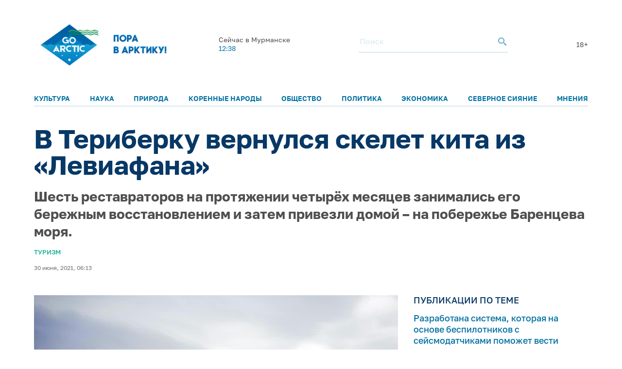

--- FILE ---
content_type: text/html; charset=utf-8
request_url: https://www.google.com/recaptcha/enterprise/anchor?ar=1&k=6LdCCSopAAAAAEovHx-c3Fo5gJAvXloM6fW4kPMm&co=aHR0cHM6Ly9nb2FyY3RpYy5ydTo0NDM.&hl=en&v=TkacYOdEJbdB_JjX802TMer9&size=invisible&anchor-ms=20000&execute-ms=15000&cb=9v7na9mgnicq
body_size: 45300
content:
<!DOCTYPE HTML><html dir="ltr" lang="en"><head><meta http-equiv="Content-Type" content="text/html; charset=UTF-8">
<meta http-equiv="X-UA-Compatible" content="IE=edge">
<title>reCAPTCHA</title>
<style type="text/css">
/* cyrillic-ext */
@font-face {
  font-family: 'Roboto';
  font-style: normal;
  font-weight: 400;
  src: url(//fonts.gstatic.com/s/roboto/v18/KFOmCnqEu92Fr1Mu72xKKTU1Kvnz.woff2) format('woff2');
  unicode-range: U+0460-052F, U+1C80-1C8A, U+20B4, U+2DE0-2DFF, U+A640-A69F, U+FE2E-FE2F;
}
/* cyrillic */
@font-face {
  font-family: 'Roboto';
  font-style: normal;
  font-weight: 400;
  src: url(//fonts.gstatic.com/s/roboto/v18/KFOmCnqEu92Fr1Mu5mxKKTU1Kvnz.woff2) format('woff2');
  unicode-range: U+0301, U+0400-045F, U+0490-0491, U+04B0-04B1, U+2116;
}
/* greek-ext */
@font-face {
  font-family: 'Roboto';
  font-style: normal;
  font-weight: 400;
  src: url(//fonts.gstatic.com/s/roboto/v18/KFOmCnqEu92Fr1Mu7mxKKTU1Kvnz.woff2) format('woff2');
  unicode-range: U+1F00-1FFF;
}
/* greek */
@font-face {
  font-family: 'Roboto';
  font-style: normal;
  font-weight: 400;
  src: url(//fonts.gstatic.com/s/roboto/v18/KFOmCnqEu92Fr1Mu4WxKKTU1Kvnz.woff2) format('woff2');
  unicode-range: U+0370-0377, U+037A-037F, U+0384-038A, U+038C, U+038E-03A1, U+03A3-03FF;
}
/* vietnamese */
@font-face {
  font-family: 'Roboto';
  font-style: normal;
  font-weight: 400;
  src: url(//fonts.gstatic.com/s/roboto/v18/KFOmCnqEu92Fr1Mu7WxKKTU1Kvnz.woff2) format('woff2');
  unicode-range: U+0102-0103, U+0110-0111, U+0128-0129, U+0168-0169, U+01A0-01A1, U+01AF-01B0, U+0300-0301, U+0303-0304, U+0308-0309, U+0323, U+0329, U+1EA0-1EF9, U+20AB;
}
/* latin-ext */
@font-face {
  font-family: 'Roboto';
  font-style: normal;
  font-weight: 400;
  src: url(//fonts.gstatic.com/s/roboto/v18/KFOmCnqEu92Fr1Mu7GxKKTU1Kvnz.woff2) format('woff2');
  unicode-range: U+0100-02BA, U+02BD-02C5, U+02C7-02CC, U+02CE-02D7, U+02DD-02FF, U+0304, U+0308, U+0329, U+1D00-1DBF, U+1E00-1E9F, U+1EF2-1EFF, U+2020, U+20A0-20AB, U+20AD-20C0, U+2113, U+2C60-2C7F, U+A720-A7FF;
}
/* latin */
@font-face {
  font-family: 'Roboto';
  font-style: normal;
  font-weight: 400;
  src: url(//fonts.gstatic.com/s/roboto/v18/KFOmCnqEu92Fr1Mu4mxKKTU1Kg.woff2) format('woff2');
  unicode-range: U+0000-00FF, U+0131, U+0152-0153, U+02BB-02BC, U+02C6, U+02DA, U+02DC, U+0304, U+0308, U+0329, U+2000-206F, U+20AC, U+2122, U+2191, U+2193, U+2212, U+2215, U+FEFF, U+FFFD;
}
/* cyrillic-ext */
@font-face {
  font-family: 'Roboto';
  font-style: normal;
  font-weight: 500;
  src: url(//fonts.gstatic.com/s/roboto/v18/KFOlCnqEu92Fr1MmEU9fCRc4AMP6lbBP.woff2) format('woff2');
  unicode-range: U+0460-052F, U+1C80-1C8A, U+20B4, U+2DE0-2DFF, U+A640-A69F, U+FE2E-FE2F;
}
/* cyrillic */
@font-face {
  font-family: 'Roboto';
  font-style: normal;
  font-weight: 500;
  src: url(//fonts.gstatic.com/s/roboto/v18/KFOlCnqEu92Fr1MmEU9fABc4AMP6lbBP.woff2) format('woff2');
  unicode-range: U+0301, U+0400-045F, U+0490-0491, U+04B0-04B1, U+2116;
}
/* greek-ext */
@font-face {
  font-family: 'Roboto';
  font-style: normal;
  font-weight: 500;
  src: url(//fonts.gstatic.com/s/roboto/v18/KFOlCnqEu92Fr1MmEU9fCBc4AMP6lbBP.woff2) format('woff2');
  unicode-range: U+1F00-1FFF;
}
/* greek */
@font-face {
  font-family: 'Roboto';
  font-style: normal;
  font-weight: 500;
  src: url(//fonts.gstatic.com/s/roboto/v18/KFOlCnqEu92Fr1MmEU9fBxc4AMP6lbBP.woff2) format('woff2');
  unicode-range: U+0370-0377, U+037A-037F, U+0384-038A, U+038C, U+038E-03A1, U+03A3-03FF;
}
/* vietnamese */
@font-face {
  font-family: 'Roboto';
  font-style: normal;
  font-weight: 500;
  src: url(//fonts.gstatic.com/s/roboto/v18/KFOlCnqEu92Fr1MmEU9fCxc4AMP6lbBP.woff2) format('woff2');
  unicode-range: U+0102-0103, U+0110-0111, U+0128-0129, U+0168-0169, U+01A0-01A1, U+01AF-01B0, U+0300-0301, U+0303-0304, U+0308-0309, U+0323, U+0329, U+1EA0-1EF9, U+20AB;
}
/* latin-ext */
@font-face {
  font-family: 'Roboto';
  font-style: normal;
  font-weight: 500;
  src: url(//fonts.gstatic.com/s/roboto/v18/KFOlCnqEu92Fr1MmEU9fChc4AMP6lbBP.woff2) format('woff2');
  unicode-range: U+0100-02BA, U+02BD-02C5, U+02C7-02CC, U+02CE-02D7, U+02DD-02FF, U+0304, U+0308, U+0329, U+1D00-1DBF, U+1E00-1E9F, U+1EF2-1EFF, U+2020, U+20A0-20AB, U+20AD-20C0, U+2113, U+2C60-2C7F, U+A720-A7FF;
}
/* latin */
@font-face {
  font-family: 'Roboto';
  font-style: normal;
  font-weight: 500;
  src: url(//fonts.gstatic.com/s/roboto/v18/KFOlCnqEu92Fr1MmEU9fBBc4AMP6lQ.woff2) format('woff2');
  unicode-range: U+0000-00FF, U+0131, U+0152-0153, U+02BB-02BC, U+02C6, U+02DA, U+02DC, U+0304, U+0308, U+0329, U+2000-206F, U+20AC, U+2122, U+2191, U+2193, U+2212, U+2215, U+FEFF, U+FFFD;
}
/* cyrillic-ext */
@font-face {
  font-family: 'Roboto';
  font-style: normal;
  font-weight: 900;
  src: url(//fonts.gstatic.com/s/roboto/v18/KFOlCnqEu92Fr1MmYUtfCRc4AMP6lbBP.woff2) format('woff2');
  unicode-range: U+0460-052F, U+1C80-1C8A, U+20B4, U+2DE0-2DFF, U+A640-A69F, U+FE2E-FE2F;
}
/* cyrillic */
@font-face {
  font-family: 'Roboto';
  font-style: normal;
  font-weight: 900;
  src: url(//fonts.gstatic.com/s/roboto/v18/KFOlCnqEu92Fr1MmYUtfABc4AMP6lbBP.woff2) format('woff2');
  unicode-range: U+0301, U+0400-045F, U+0490-0491, U+04B0-04B1, U+2116;
}
/* greek-ext */
@font-face {
  font-family: 'Roboto';
  font-style: normal;
  font-weight: 900;
  src: url(//fonts.gstatic.com/s/roboto/v18/KFOlCnqEu92Fr1MmYUtfCBc4AMP6lbBP.woff2) format('woff2');
  unicode-range: U+1F00-1FFF;
}
/* greek */
@font-face {
  font-family: 'Roboto';
  font-style: normal;
  font-weight: 900;
  src: url(//fonts.gstatic.com/s/roboto/v18/KFOlCnqEu92Fr1MmYUtfBxc4AMP6lbBP.woff2) format('woff2');
  unicode-range: U+0370-0377, U+037A-037F, U+0384-038A, U+038C, U+038E-03A1, U+03A3-03FF;
}
/* vietnamese */
@font-face {
  font-family: 'Roboto';
  font-style: normal;
  font-weight: 900;
  src: url(//fonts.gstatic.com/s/roboto/v18/KFOlCnqEu92Fr1MmYUtfCxc4AMP6lbBP.woff2) format('woff2');
  unicode-range: U+0102-0103, U+0110-0111, U+0128-0129, U+0168-0169, U+01A0-01A1, U+01AF-01B0, U+0300-0301, U+0303-0304, U+0308-0309, U+0323, U+0329, U+1EA0-1EF9, U+20AB;
}
/* latin-ext */
@font-face {
  font-family: 'Roboto';
  font-style: normal;
  font-weight: 900;
  src: url(//fonts.gstatic.com/s/roboto/v18/KFOlCnqEu92Fr1MmYUtfChc4AMP6lbBP.woff2) format('woff2');
  unicode-range: U+0100-02BA, U+02BD-02C5, U+02C7-02CC, U+02CE-02D7, U+02DD-02FF, U+0304, U+0308, U+0329, U+1D00-1DBF, U+1E00-1E9F, U+1EF2-1EFF, U+2020, U+20A0-20AB, U+20AD-20C0, U+2113, U+2C60-2C7F, U+A720-A7FF;
}
/* latin */
@font-face {
  font-family: 'Roboto';
  font-style: normal;
  font-weight: 900;
  src: url(//fonts.gstatic.com/s/roboto/v18/KFOlCnqEu92Fr1MmYUtfBBc4AMP6lQ.woff2) format('woff2');
  unicode-range: U+0000-00FF, U+0131, U+0152-0153, U+02BB-02BC, U+02C6, U+02DA, U+02DC, U+0304, U+0308, U+0329, U+2000-206F, U+20AC, U+2122, U+2191, U+2193, U+2212, U+2215, U+FEFF, U+FFFD;
}

</style>
<link rel="stylesheet" type="text/css" href="https://www.gstatic.com/recaptcha/releases/TkacYOdEJbdB_JjX802TMer9/styles__ltr.css">
<script nonce="roZdP0EQ1u2-KZKjiasaDw" type="text/javascript">window['__recaptcha_api'] = 'https://www.google.com/recaptcha/enterprise/';</script>
<script type="text/javascript" src="https://www.gstatic.com/recaptcha/releases/TkacYOdEJbdB_JjX802TMer9/recaptcha__en.js" nonce="roZdP0EQ1u2-KZKjiasaDw">
      
    </script></head>
<body><div id="rc-anchor-alert" class="rc-anchor-alert"></div>
<input type="hidden" id="recaptcha-token" value="[base64]">
<script type="text/javascript" nonce="roZdP0EQ1u2-KZKjiasaDw">
      recaptcha.anchor.Main.init("[\x22ainput\x22,[\x22bgdata\x22,\x22\x22,\[base64]/[base64]/[base64]/[base64]/[base64]/[base64]/[base64]/[base64]/[base64]/[base64]/[base64]/[base64]/[base64]/[base64]/[base64]\\u003d\\u003d\x22,\[base64]\x22,\[base64]/[base64]/Dv0VOw64/Y8K9AsORwo3DjWHCtjDClMOsVMO1QAzCqcKqwr3ClVkSwoJfw6sBJsKnwpsgWjTCg1YsagdSQMK+woHCtSlIUkQfwpbCu8KQXcOzwrrDvXHDtUbCtMOEwr8QWTt9w604GsKQIcOCw57DkmIqccKPwqdXYcOEwq/Dvh/[base64]/DqmZ/w6zCkg7DrBzDiMO8wrkyf33Cj8KqYi5JwrQ3wq4gw63ClcKjfhpuwrDCsMKsw74XdWLDksOPw5DChUhXw7HDkcK+MDBxdcOYBsOxw4nDsCPDlsOcwpTCucODFsOIb8KlAMO1w4fCt0XDrnxEwpvCnxwTCBtLwpMZQWwhwofComrCqsKJJcOpWcOqbsODwo/Cm8KIdcOyw7jCjMOMSsOEw5zDusKDDxTDgTHDk2XDrRBGLzJEwr7DmxvCjMO/w4jCicOHwoVNFsOQwpBIHwpvwoFtwoVewp/[base64]/WHjCj0PCmcOXw5UZKhrDg09Wwr4sI8ObJ2pfwoPCg8O1IsKSwrzCsit8EcKxGHFBQ8KHagjDtsKvd1jDv8KjwpBuRcKxw5XDvcOZEVkNbmnDgQYbTcKnQgzCksOZwpHCgMOkBcKqw5c9ScKaFMOfSFsiMAjCoyNpw5sAwqTCksOjAcOXR8OCXE8lJT3CqGQcwp7CkV/DgXZoe3sZw6gqcMKNw4dBdSrCi8ODXcKfQ8OfAsOXRXpebQPDpkzDrMOIZcKifsO0w6jCpi3CksKWRjEYEkPCvMKiYBAHOXcYHMKSw4nDtgLCsTrCmSYywpJ/wp7DgADCqGlCY8Krw73DsELCo8KnAjXDmQ10wq/DnMOzwq14wpw6WMK4wrrCisO7Pn1xcy/DlAkQwo8TwrR3EcOXw6/[base64]/DqcOUTMKDc8KXw47DjsK2wpAeXMOCWcKaa8O8wqo8w49cRRtiQyHDlMK6DWbDs8Orw6ttw7DCmMOxSWXDhEhXwqXCtCYSNFIrcMKmdsK5Zm5ew4HDjX4dwq/CnnNDfcK5RTPDosOcwosewr9dwrwRw43CtcOawpDDoUnCtnZPw4l1QsObRUvDrcODPMKxPgTDu1ovw6PCoVzCi8OTw4bCpFFrFgvDu8KEw59wbsKrwoVBw5fDvhjCgTZWwptBwqUlwq/DvjN2w4MmDsKkQStvUh3DusOrOg3CuMOdwr1IwpF/[base64]/wodAWsKXwqfDumTCgsKKwqMXw6hbXMKsDcKNJcO5S8OsAcK7XmLCq27CrcOcw6bDnwzCgBUUw5gBGWbDjcKWwq3Dj8KlaxbDmFvDvcO1w4TDg340XcK2wr4Kw5bDl3rDgMKzwosswrYJTW/DhAMCCWDDnMKgEcKiOMKtwrPDqxIrecOpwqMQw6bCokBjQMO9wrwewo/[base64]/CpTsBCMK0R8K2wp/DmGJIwotjw5PCjcO3wqDDp2k/wrl5w5dmwobDgRJlw647WX0OwpANSMOrw5vDqkYYw4Q9IsO/wrnCiMOywoXChmhkV3sHEFnDn8K9eiHDjTxjWMOge8KZwoM2w6HCicO8Plk/T8KQWsKXTcOvw5VLwqnDssOtY8K8DcOgwopfdCcxw4IQwrl1fToLAlnCicKgdG3DisKTwrvCiDzDuMKOwqDDsiQ3VBMnw5DDuMOWEmlGw4ZGMzoHORvDnTJ7w5DCjsOKWlMcSmwLw6bCmgHCnALCocK1w7/[base64]/w4VDwrJsEMOQY8K0dHTCqcK+w5YrMcK0w6E5wpfCrnnCs8OtITXCpmQzWATDpMOGZsKsw5szw4jDjsKZw6nCtMKuO8OpwpFVw5bCmBTCpcKOwq/DlMKBwrBHw79HQV1lwrU2bMOsBcKiwqcYw7jChMO+w78QKjPCp8O0w4XCuQ7DpMO4NMOUw6jDrcO3w4vDnsKvw4nDgDAoFWwUOsObfgXDjyjCt3sEQ147DsOhw5vDnsKJJ8KQw7A9I8K5BcK9wpIGwqQiRsKHw6Q0wqDCoQc3dSZHwqfCjVLCpMKPGW/DucKewoEsw4rDtCPDgENiw4ACWcKewqplw44gJkTDjcOyw78Dw6XDgivCiykvOmLDu8K4Ny8EwrwMw7VabjzDgD3DgsK1w7okwrPDr3Q5wq8Gwq9aJFvCr8KAwoIswoEMwpduw7N8w7ROw6oDSiMCwpnCqS/DnMKvwr3DqmUOHMKYw5TDqsKMHwUXHxzCqMKEeAvDg8OqYMOewrPCvBNaVcK+wqQFAcO7w4NPEMKlMcK3ZUtIwq3DsMOYwqrCslMsw7tAwrTCj3/DmMKCa0Erw7QMw5NiJWzDmcO5aBfCkw9ZwrZkw5whdsOlSiwzw4rCjsKzMMO6w6ZNw486bjccTz/DrEYzL8O5dRbDvcOJZsKFSFgIJsOzDsOAw5/DtzLDn8Oiw6Yow4kYeEdRw6bCggEdfMO4wpkSwqfCicK9L0Uuw4fDtW54wpHDuQReOmrCu1fDl8OqRml5w4bDmMO6w5cGwqDDs2DCrEzCjyfDpFsXBFXCucOxw7F9EcKvLj5tw7UUw5EwwovDtRAqLcO6w47ChsKawq7DosKdGsOpL8OLI8OfdMKGOsKhw4/Ch8ONdcKZJU8xwpHCjsKdJcKqXcOzHS7DixrCsMOiworDo8OGFABRw6TDnMOPwodCwojCgcOkwpTCksK8H1LDiRfCl23DvwPCssKtNEzDs3UfAsOYw68/CMOqY8OQw74aw6nDq1PDkxk5wrXDm8OUw5QrU8K2IhY6DsOkI3fCmBLDgcOwaAxEUMOTQCUqwqRKfk3CnU5UGnHCuMOqwoIAS2zCj3/[base64]/VAItG28kw5PCuMKea8K0Bh/CsMO3AjhJXHkYw6cMLcKjwp/[base64]/[base64]/w7DCnlnDlkHCuUt7wqI1wr/Dn15UMD/DrW3ChMKHw4dvw6E0JMK1w4zDn3bDv8OWw5xaw5nDkcOAw4PCnznDksKww78bUMK0bCnDscOww4ZgdUZ9w55ZYMOwwprCg3/DmsOcw7rCjCzCpMO8bl3DsCrCmAfCrjN8LsKxasK1Y8OQD8KWw5tkRMKtQUlDwodTJ8Klw7/Diw4yBGF/VV48w43DpcK8w7IsKsOyMA03fB1kX8KFIltUKwRcLSRnwoksbcOsw7UIwoXCpsOdwoZwW31TAsOfwptjwqjDvcK1SMKneMKmw5nCoMK7fE4Kw4bCkcK0CcKiMsKqwq3CkMOow5RPcig2aMOSBjd8I0s1wr/CscKxKnpoSV9sIMK7w49+w4JKw6MbwqsPw6zCh0AbL8KQw6tef8O3wrfCmwdqw7TClG3Cn8KtNHfCvsOJFgUGw4Mtw4sjw7BsYcKfR8OJJFnDtcOHEsKhXjNGBsOQwrMrw6gLKsKmSSsqw5/Cs3cxG8KRKVDDmG7Dm8KAw5HCuWJBRMKxAMKnOivDr8OIFQTCmcOcXUTClMKPYUXClMKEKS/DtgnDvybCoxHCl1XDoiYJwpTCrMO5V8KRw6U/wrJPwrPCjsKpL1t5LwVZwrzDlsKiwpIfwq7Cmz/CgRMJPEXCosK/eh3CvcK9GV/[base64]/CksKow4NWwqU8NcKvTB1awrrCusKBfi5neQjCo8KuPWfDt08WY8OQWMKhZBg/wq7DjMOewqvDhj8aHsOcwovCgMK0w49Iw5cuw49/wr7CicOsBsOiJsOFw68MwpwcWcK0AUQFw7rClD8Ww5nCgRINw6zDklzCjgoKw4rCqcOuwosJOC/Do8OlwqAcEsO0W8Kgw6w2O8OAbnEtbWjDmsKdQcO9NcOIOxF7WsOmYcKkExdtOinCt8Oaw5JhHcOBRHtPN2N7w7nCncOiVGLDmxXDngfDpA7Do8KBwogqLcO5woPCtx7CgcOzb1LDvwAGD1NGVMKfN8KeARzCuCFAw55fDW7DisOsw4/CncO6fAdbw7LDmXVgdR/CuMKCwrjCl8O+w6PDt8OWw6TDg8Odw4ZjYW/DqsKfNUt/EsOiw5Mew6XDhsOWw6DCumjDgMO/woHCh8KLw44ZP8KcdFTDjcKhJcKkecOawq/DnU8Uw5JkwoUZC8KcBR3CksKNwr3DpiDDvsKXwqzDg8OrQyB2w6zCoMKtw6vDsUNVwrtEXcK1wr0IMsOGw5V5wqByAFxjQVzDjBBYfXxmw6Rlw7XDlsO/worDlCFVwohTwpwJJE0Ewp3DkMOtZcKKd8KIW8KWelY0woJVw5DDvn3CjhTCjWljBcOGwpgqEsOtwqApwqjDk0TDjlsrwrbDkcK+w7zChMO3D8Ovwo7DncKdwrFOZ8K6WDt1wp3CrcOzw6zCvEtTWzIDMMOqPz/DlcOQcg/DlcOpw7bDuMKywpvCtcObYsKtw6HCocOYMsKtfMKSw5AIAFvCiVtjUsKnw67DpMK4ecOue8O2wr4NMFvDviXCgxUfK0l6KRd/BQA7woEYwqAMwrHCjMOkJMKTwobCokVgJi4Wf8KELhLDicKuw4LDgsKUT37CssOaJlrDoMKmBCnDuzB3w5nCs1kaw6nDrDxteQ/DjcOxN1YhLXIhwrPDlx1VMAthwocLCcKFw7QyW8KxwpwPw489fMKbwozDpkstwpnDrTXDlcOFWlzDisKFU8OzR8KhwqbDmMKvJnoMwobDgQpzCMKJwq8CUzrDjkwow49UJE9Nw7/DnXVxwoHDusOqbsKHwpvCm27Dg38ww57DgH9tcyF/EF7Dl2BAB8OUICDDl8OnwqldYy0xwqwGwqMnUnjCrcK7cHZWMUEywoXCu8OQTivDqFvDnGYWaMOwT8KpwpVsw73CqcORw7rDhMOAw6MeQsKywr9jacKYw43CiB/CjMOQwqTDgWdAw5vCkH3CgSrChMOJXibDtkt2w6/ChRIRw4HDv8K2w6HDlivCg8O7w4dYw4TCm1fCucKILBN+w77Dgm/CvsKuZ8KXOsOwKzPDqFkrWsOJcsOBGE3CpcOEw7E1HDjDjxkwbcOJwrLDtMKBN8K7CcOqGMOtw7PCqWnCoxnDtcO3K8K/wpB1w4DDh1R8W3bDjS3Cumh9XH5jwqLDqAfCgcOVDjfCkMKJS8K3ccKkQEvCi8O9wrrDlcOsLyLCi0TDnGkPw5/[base64]/[base64]/[base64]/wq/DvcOTwq3CncOXw5dVw4TDlcO6eRHCpmnChA5gK8OvAcOpA1MlOADCjHcBw5ULwrDDn3QEwqwLw7VnWTbDrMKLw5jDvMOwS8K/IsOcVQLDnnbCnBTCuMKHDGvCvcK1ETEnwojCvXHCpcKswp3DgyrCiyI+w7B/SsOfXmE/woFxMw/CqsKaw4s/w7kKehLDl1lHwpMswpDDl2XDo8Kgw5tSKi3DojjCoMKkBcKXw6cqw5YiJMOVw5fCr3zDgEXDiMO4ZcOeSlrDgj8KecKMOg8aw4DCr8OxSj/DtMKRw5xbWSzDt8KWwqTDp8O5w5hwD0nCnSvCsMKuGyMQPcOlMcKCw5XCtsKeEHgjwqMjwpHCtsOzfsOpRMKNwoh9cwXCoj8lKcOzw6dsw4/DicOzZMK6wq7DgiJhbznDp8KPw5PDqibDk8KiOMOAdsODHi7DuMKzw53DosOawqfCs8K/[base64]/DoCk6w70SwqTDkMOnwrXCrWBUfhbDnVnDpMKuBcKJPxNmOQQULMKywpNwwrDCpH5Sw6l+wrJ2H3tTw4EoFCXCnTjDmx9DwrRbw6PCv8Kqe8K/UzU/wrvClcOoAAZcwowcw655QzvDoMO5w4AUWMOKwpTDqCEaFcOPwqrDpWd4wo5LDcOqcHvDkXLCsMOqw7JOw6nCisKKw7jCusKwWCnDjMOUwpgTK8O/w6HDslAOw4A9Gx44wpJ8w7vDqMKpbmsaw5Nzw6vCmMK5QMKjw6NYw40EIcKowqM8wrXDoB1ABBZ0wpcbw7zDqcOkw7PCl3R6wokuw53DumHDusOHwpEaf8KSNmPCtTIRLX3DiMOuDMKXwpV/cGDCphA0ccKYw5XCvsKtwqjCssK3wq7DtMKuJxPCpsKofMKTwqjChzRqI8O4w6TCssKLwqTChEXCpcO3MBdNesOkM8KqXApafcKmCgPCisO1BBEOw5Y8QFJmwq3CrMOkw6bCvcOpbzBpwrwmwqobw7vDniMFwp8Hwp/CjsKEXsO4w57CkAXCqcKnYjUwVsKxwoDCr1YQSSHDuk/Crj4IwrnCh8KEWi/CoQAKNsKpwpDDrhTCgMOaw4Ziw7xnKB5zPURMwonCisKzwqxpJk7DmU/DnsOCw6TDsj3DlsOzfgXClMOnZsKmD8KHw7/ClDDCtcOKw7HDrirCmMOzw5vDnMKEw6xRw7V0QcO7e3bCo8Ofw47DknvCnMOEwrjDjz8xLsORw73DmRDCj1DCjMKwNWXDjDbCqcOda13CmVAwcMKUwqTDjwotUBzCrMOOw5QyT1scwoTDkQXDok1uEHUyw5DCpSUTX25vGibChER6w6zDo37Cnx/CmcKUwoHDhTEewpZSSsOXw6XDpcKqwq/DhkIXw5Vow4nDisKwNEI8wpTDl8Oawo3CgwLCpsOXAz5iwrw5S1YMwp3DuhAkw4xzw749A8KcXVgzwrZvJ8O0w60MJsOuw4/CocO5wrwaw4HCh8OSRcKAwovDisOMM8OXV8KQw5sOwq/DiSIWFlTCkzACGgHCisKMwq7DnMOfwqTCsMOHwpjCj0pkw6XDr8ONw7nCtBVVNsOEVhgGURXDmzbChGXClMKySsOZYRgMLMOCw50VccKiMcKvwpI/BMKJwr7Dj8K6wroKQHcsUFkMwqzCkSMqHMKYfH3DlcOkVEzDlQHCpcO2w6YLw6LDkMKhwokkecKIw40HwpXCt0bDscOCwpY7bcOcJzLDisOIUEdowo9za1XDvsKbwq/DmsO+wrgiT8O7JQMTwrpSwpI7w4vDh0MFMsKiwozDusOnw5XDgcKUwpbCtDE5worCtsOyw4JQMMK9wohfw5HDjXrChcKfwr3Cqnwow75CwqLDoTjCuMK/w7pVeMO6wqXCpsOge13Cih5AwpHCl2FGKMOfwpoedh3DhMKCUGPCtcO2XsKZPMOgJ8KdEV/CmsOjwrTCscK3wobCpClbw7Faw5VDwrEpScKJwrEINDjCt8OaYz3CgRwkeTMzVizDnsKUw5nCtMOYw6TCoBDDuTR6ex/[base64]/XnjCv29qw4MKwrHDk8Kfblsqwp7CmHADDQ8Ww7zDnsKpQcO3w6LDg8OCwrLDt8KpwoQswoBJLgknRcOowpXDhgoow5nDnMKLYMK7wp7DhMKXwq/DkcO3wrrCt8KOwpjCjzDDsHXCr8KOwqsjf8OIwrQAHFjDkSItORHDusOuFsK2YMOIwqzDrygZY8OqBjXDnMKcZsKnwql1wqUhwq15GsOawqMKdcKaSG55wptrw5fDhT/DvXE4D2nCsWTCrANjw65Mwq/DjSNJw4DDp8KHw74lI33CvW3DtcOicGLDusOQw7cjOcOmw4XDiDIuwqpNwojCosOFwpQuw6lRPxPCoh4Yw6FGwrfDvMO7DELClk0WZXfCvcO1w4QOw5fCu1vDv8OPw7XCkMKNeV02wotvw74/L8OnWsK1wpDCs8OjwqDCq8Onw6cGe03CtH95CkVsw5xQH8Kzw7pTwpBswoTDg8Kqc8OPDTLCmyXDn0PCuMOSQn0Nw7bCiMOtTmDDnFkdw7DCmMO8w6PDgHs7wpQZCkjCi8O/wpNwwoFqwrwWw7HCmnHDvsKOSyHDnnE+Kz7DlcOQw6TChsKBSlp/w5jDjsO4wrx8w684w49GHzbDvlDChMK/wrnDjcKYwqgtw7PDgB/[base64]/CjsK2FUpLwo0kwr4/wp3CghrCg8OjJCPCmQ3CglvCj2B9YDDDlwJ0eTAfwrg2w7k9NgjDocO2w4bDq8OmCU95w45eIsK1w5QLwoAAXcK8w4DClxwnwp5Owq/DvjNUw5powpXDgTDDlwHCksOZw6fDmsK/bsOwwo/DvSwmwrscw5Npwo9jaMOBw4ZsJEtWESHCkjrCkcOqwqHDmTrDsMOMEC7Dr8Oiw63CtsOhwoHCpcKnwpNiwrIQwrUUaTZewoI+woIrw7/DsxXCkiARKS0swrjDqHcuw5jDpMKlwo/[base64]/DsUUFAcOqUcOTw75Qw7xvw4N3w7FaKcOvemTCsWVBw6dHFFFcV0zCgsKkwosgYMOAw67Do8O2w6FzYhFRHMOjw6p4w79aHAQZcUvCmMKcOG/Dp8Okw5YrBi7CisKbwpzCpynDswXDksKaZkfDtDs6H2TDj8Kiwq3CpcKtY8ObK2dawrw/wqXCoMOTw6jDsws+e1lKMhNXw6lHwpQXw7QiWsKswqJ+wqRswrzCicOcWMK2MSlFXzzCjcO4w4lKU8K+wowEHcKHwrEcWsODV8OTLMOHGMKPw7nDsiDDl8OOam9bPMOLw4p0w7zClEJLHMKuwrY0ZATCgR96JzwYGgPDtcK2w5/CrlfCg8KGw50zw64uwoIEC8O/[base64]/Csg8Bw7Rlw7jCuTQuwpLDj8Omw7NWEMKYacOZejPCrAJzdGIDNsOcUcKYw44nD0zDjRLCtDHDm8O7wqLDiyoGwofDqFnCpQbCkcKdFMOlVcKQwpnDpMOte8OQw5nCjMKHEMKFw6Frwqk2JsKxK8KLRMO6w453Qh7CmcKqw7zCt10LFh/[base64]/CjV9Hf8OtYMKZeE8CwqMtw57DrcOOeMOwwrBAwoMAIsK4woA3TxtOBsKoF8KLw5bDi8OhDMOjYn7Cj3xjGn4XBTQqwq7Cp8OVTMK/N8KlwoLCtwDCjm3Cs15kwr50w6vDpHgjNBNjD8O1VR8/w7nCjEDDr8K+w6dJw4/CpMKYw4zDk8KVw7Q9wrfCj15Pw4/CgMKkw7XDosOIw4zDnQMkwqhbw4vDjMOzwrHDmR/Cs8OFw5JIHHhBB3/DqW1jfA7CsjfCrRV9WcK3woHDmEzCpXFKJMKcw7RBIMKzHEDCkMKYwr5/AcO8OTbCg8OQwovDpsOqwqLCvw3CnFM2RiEGw73DscOSGsKKZV1dNsO9wrR+w5jDrMOKwq7Dr8O7woTDicKVBULCgllcw61Kw4XDgsK+SzPCmg5jwocow4LDrcOmw5XCplw/w5XCgBQjwqt/ClvDlsKIw6LCisOcCTdSdzRNwq/Dn8K3E3TDhjR9w4XCpGhNwo/DtsKlSk7DgzPDvX7CpCTCm8O3R8KWwrtdWMKHfMKow4c4ScO6w6xZE8K8w7VcbwbClcKcasO9wpR8woBDOcKWwqLDjcOUwpHCoMOUVAFzUlBtwosQW3XDv2Naw6jCkWA3Wk7DqcKDES0JP0fDssOvw5cyw6/[base64]/Dn3jCrT9vwr5oWjA/[base64]/Dn3bDgcOCTsOlL1RFw6zCjGI5SHhDwotCw5zDlMOfw5jDrsK5woDDjFLDhsKYw5I2wp4Ww69CQcKyw6/Cgh/[base64]/CixwCKsONw57Cg8KlMHnDpMK4wokLwqfChcO8GsOHw47CqMKBwoPDusOlwoPCvcOlbcOyw4jCvGUiJhLCmsK9w6fCscOcMTVmKsKhRh9mwrcuw4zDrsO6wpXDtVvChUQtw5pVI8OJPsOAQsOdwq8bw6jDoFFqw6lew4DCucK/[base64]/CpMO3FsKTw6zDhsO5LcKxwpbCl28ydMO6wpIywodKMlnDkXTCpMKawqTCqsOxwpXDoXcPw5/DpVcqw4MBWjhYVMKTXcKyFsORw5/CqsKLwrfCoMKLIXxvw5YcC8KywpvCsU5kY8KcBcOtVcOnwprCl8Oiw47DsGUsF8KyNsKAQEwkwpzCjMOnAMKnYMK6Q2obw4HCqSIHPgY9wpTCsRXDusKAw6PDnFbCksOWPCTCjsKAFsKxwoHCrFN/[base64]/[base64]/CpsO4w51dLQfCssKCasK8wq51M8Obw7MewpLCi8KMFMK6w50Fw5NiZsO+WlLCt8O8wqVOw47CgsKaw63Dl8OpMS/[base64]/[base64]/w5ZGd14mwopnWQvCpMK5YsKzw5xLKMKEw64lworDisOLw63ClMOVwqLCr8OSUUXCpSd/wpHDgxnCn1fCqcKQPsO2w7BeIcKmw49abcO7w7piTEcOw5ZCwoDCgcK+w47DpsOaRUw8XsO3woLCtmTCk8OAGsK5wrHDjcOzw5jChQ3DlcK7wr5GJcOSJl40PsO/DkjDlF8aasO8MMKAwoFpOMO2wqXCpRwJDn4cwpIFwqvDiMObwrvCsMKhRylLVsKSw5AqwoXClHMheMKfwrjCg8O6AR1xOsObw4l6wq3CkMKZL2PCuWzCh8Knw7Naw73DgsKhcMKrOCfDksOGFFHCtcOtwrfDqsKBw6gcwobCj8KKUMKlTcKBd1/DusOebcOvw4ocfyd9w7/DmcKFMW0kLMO/w4s6wqHCjMKFAcO/w60/[base64]/[base64]/DgsK6KH/DthxNZiLDphHCqhDCgsKZZsKxdWLDnh0YTMKzwq/Dq8Knw7keXlNJwq88WHnCj1ZLw4lpwqlSwqDCrFfDrcO9wqDDm3DDj3R4wojDpMOrf8O1CDvDoMKFw78jwrzCpmkJDcKAGcK1wp4Sw6x6wo8/G8K1TBI5wpjDicK0w4LCgUnDicKYwrYSw5gneFoEwr0TNWpHXcKYwpHDhg/Cl8O2GcOUwoBSwoLDpDZEwpjDmcKIwp9mKcO3QsKuwrp2w4/DjsKkGMKBKy4uw6wtwpnCu8OdOMKKwpXChMO9wpDCjVVbPsK2w5UPdH5pwr7CtRDDuTrCqcKyWFrCojrCuMKJMR1TVA8HUcKgw6JGwrVhXQ/DlEBUw6HCjQ9fwqjCuxfDrsOseR1ZwpsXcyonw4Nzc8KmccKAw7g2D8OEEQXCsFMONRHDksOqNsKzT3QWQB3DucOgO1vCu13Cj3rDr2AIwpDDmMOFfsOaw4HDh8K0w4HDpGgzw7HCuwrDnizDhSFDw50/w5DDg8OTw7fDm8KbYsK8w5TDp8OiwrbDsWQlWDnCmcObFsO6wqV5ZlZNw6odAWvCvcOfw6bDp8KPLHjCv2XDuW7CqcK7woIkZXLDmsKQw4wEwoDDq2J7DMO4w7xMKR7DrX5IwqLCkcOcHcKuRcKdwoI9E8OvwqbDhMO6w75Kf8KRw4zCgjBnRMKewq3Cmk/CqsKRVn4TWMORKsK2w551H8Krwr0DWGcWw5Bwwox6w7rDliTDiMK4a0R9wo9Hw7Qawocew5RIOMK2TcK7RcODwq0vw7Y7wpHDlGBpw4hXw6/[base64]/QMOMKAJtOcOMwqDDrMKywqbCjkHDqcOLMcKaw7vDvMKZXcKHF8KKw4FMHUEzw6LCuF3CgMOrQ0LDk3fCuUoww4PCrhlIJ8KZwrDCoWLChT5tw4RAwpPClRbCiRDDhAXDjsK6VsKuw6oUb8KjMlrCqsKBw7bDqmhVJ8OKwqbDuy/Ci3NBMsOER1zDu8K9aSvCvCvDm8KeFcO7wqt7BizCtDnCvRVFw4nDiVzDl8Olw7IdETVpSwxfMQcDLsOUw7QnYGPDsMOFw4/[base64]/w53DisOPdcOPw6/DuRJEw73DmEwXw546N8KnUxnCiHcRH8OLPMKxDsKsw51rwoVPUsK5w6HDtsOyZ13DoMK9w4fCg8K0w5d3wrABdRcMwqnDjHcGKsKZd8KRe8O/w6RUfzzCihVKJXoAw7vCqcKhwqljd8KQM3AYIxwJZsOaTSghOMO2TsOXL2QAb8KNw4HCvsOWwqjCncKXSTLDtsKDwrTDhC9Zw55bwprDhjXDgXnDl8OKw4DCpBwjUXEVwrtzOVbDjk3Chi1CI053MsKYa8KpwqfCsmUeGw/Ch8Kmw6jDpCbDtsK7w7PCkl5qw61GXMOiCxhMRsOcb8Oaw4vDuwnCtHxjLC/[base64]/CvsKcwphSw78OfxFWwqrCicOcNsOWw4VZwo/DmVzCtBTCtsOuw6DDo8OHWMK5wrIrwq/CjMO/wokwwpzDqDHDgAnDonAPwpvCjnfDrztnVcOpbsKgw550w5fDtsKzfcKGNwJRL8OKwrnDvcOhw7HCqsKZw5zCiMKxPcKkFGLChV7Dr8KuwqnCn8OiwonCqMKNPMKjw4UpQDppb3HCtcObO8OOw6guw5UFw6TCgMKmw6gMwr/DvsKbU8Ofw7Nvw7MNFsO+UhXDu3/[base64]/ccK9w784wpd4OX4EZsOxwqZdUF3DusKwIMKNw6UtKcOIwqkrTFPDo13CsRnDkCzDs3ZCw6ABZsOMwoUYwoYpTWfCrcOKBcKww4PDlH/DvBlgw5fDiHLDo1zChsO0w6jCoxoBZm7DicOnw6Bnwp1HJMKkHXLCoMK7wo7Dpjw2IHzChsOgwqt4TwHCo8Ocw7pbwqnDvsKNZnJXGMKkw6lMw6/Di8OUDMOXw7PCtMOPwpN1fnU1wr7CuxHCrMKgwoDCmcK6HsKBwqPCkBtUw5LDsGA4wqbDjm1wwpNewoXDhFlrwrofw4nDk8OaWWLCtFvCuSXDtQgGw5DCiUHCv0fCtnTDvcKwwpbCkFA9WcO9wr3DvBZGwozDjjbCpAPDkcOrVMK/OizChMOBw7jCs3nCrkBwwpYDwoPDhcKNJMK5TcO/UcOJwph0w5FVw54cw6w3wp/CjlnDnMO+w7bDmcKiw5rDmcOjw5JVAQrDpmR3w4ElLcOUwph9S8ODThZ6wp0fwrFawqbDr3vDr0/Drl3Dvmc0fwNVG8OlfjbCs8OKwqFgAMOmBMO0w7bCuUjCv8OaesOfw55KwpgaWScvw5NHwokMP8O6dMONC0xbwqTCpcOewoHCpcOLS8OYw4TDisOobMKqB0HDlC3DpTHCjVfDtcOFwozCmMObw6/[base64]/DkMKWZAfChsK7NBUnHCl6KmR4EmTDlB9wwoF4woEKHsOicMKDwqjDqgtQGcOZW3nCk8KDwpTClMObw5fDgMKzw73DjBzDvsK7NsOAwphsw4HDmWbDrnTDjWstw6ljXsOjIlzDuMKNw5ljUcKLJ1rCoiVHw77DjcOuT8KqwqRILsO+wrZ/[base64]/w7nDp8OuRMKWw61ZMzU0b8Ktw7IIw5NNYh1gQynDokrDtWRow7jCnAxhTCAPw5YbwovDqMO4McONwo7CncKOWMOIDcObw4wnw6zCnRBRwqZpw6laPsOrwpPClsOtOwbCusKRwqICNMOTwofDlcOCL8Oxw7d+RTjDpX8Kw6/DlCTDn8O0FsOEEy4kw6nClChgwqY+RcOzK1HDp8O6w7sJw5zDsMKpSMOFwqxHPMKeesOCwqY3wp1Xw6/DtsOJwp8Nw5LDs8K/wrXDi8KhMcOPw6JQRGtAEcKHeXjCuz3DozLDjcOjaFE1wr5Qw7UXwq/CvSRHw4jCucKowq8rNcOjwq3DmjwAwrJDZU/[base64]/EnLDsBMGw7TCmGHDs0kKw705ah93URgAw5ZUQiB0w7TDiwsPJMOiRcKRMy1pbgLDocK8wrxTwrPDv3o2woDCpjB9GcKVUcKOaVHCrHbDksK2BcKcwpbDo8OeX8O2SMOsPiEBwrBpwobChn9HTsOwwrcCwpHCncKJCHTDjsOIw6tGKn/CghxXwrLDr1zDkcOjBsOidsOZV8OyBTzDl04NDcKsccOCwrLDmnx2PMOhwrlmBArCksOVwpTDrcKqFklIwofCql/Dsyszw44swo9HwqrCmgA0w5pewqNDw6fCi8KvwpFaDAd1JFMBC2bCmmnCscOew7Juw5RNA8ONwpZ9ZjFYw5lYw5nDnsKtwpJzH3/CvMKRD8OdMcO4w67Cm8OUAEvDsytxOsKaQMOEwqjCuHUMNyEoP8O9RcKvK8KewoZkwo/CqMKBMwjCkMKKw4FtwokWwrDCoFsNw5M9Qx4Ww6LCtlAwGGofw5nDv1oRIWfDg8O4GRzDh8Kuwr4nw65UWMOZUD1hQsKTE39fwrF5w74GwrDDkcOSwrAGGwNawoJQNMO0wp/CsCdOSQBCw4QuFXPCl8KUwoR3wpwBwo3DpsKzw7gpwo9YwprDrcKZw5PCn2PDhsKIbwJ6GXBPwop/wrRxbcO8w6XDkWgzOA/Ch8KIwrZFwqolbcKww4VbcnXCgS1MwoIxwrLChijCiS0pwp7DuUnDgWLCvsO4w6t9PFwywq54DcKAIsK3w4fClVDCpCbCkjPDo8ODw63Dm8KyVsOODMK1w4ZQwogUPTxQQ8OmEcOEwpkxUkluHl0iXMKHHltcVTXDt8KMwqsgwr0YIU/Dv8OYVMOCDsK7w47Cr8KTVghUw7PCkTMMwrt5IcK+D8KwwpvCrlHCocOITMO5wo16aRDCosOVw6d6wpBAw6HCg8O1XsK2cQ5eTMK6w6LDp8OWwoAnWcONw43ChMKwf35FXcKxw6Mdwp8iacOtw48Mw5AHRMOLw40Iwp5gC8OnwpA8w5/DvgjDm0TCpMKLw5Yawp3Cin7Cj01racK3w5dAw5PCrsKow7bCjXzCncKDw74hXE3CnsOJwqbCpFDDmcOawq7DuQDCqcKJfsKhciglRFXDt0DDrMKCecKmZ8ODShA2fzpkwpkGw4XCsMOXFMOlJ8Odw71/[base64]/DqMOSM8Kuw7QpwqXDokgAbHEGE1rCi2B7C8Ofwqc4w6l6wqxAwq/[base64]/[base64]/Dt8KNwpoowoxhRMKwKcOIw6nCj8OZXxticjzDqjvCmy7DnsKfScOkwpzCk8OlGwEnBkzCils+GBplPMKDwokHwrU3UkgeI8OvwoY4X8OYwpJ3R8O9w4Uaw7fCqw/CgRxNK8KIw5HCpcK2w5TCusOpw7DDiMOHw5bDhcKHwpVRwpduU8OWSsKVwpcZw5/CsgZOCE8ZdMOMASUqRsKMKH7DuDl/UEoTwo3Cg8OKwqbCrcK5SsO4f8KOWUJdw4dWwr/CgRYeScKed3nDnynCm8KWaTPCvsK0IcKMdwlxasONIMOfIVjDvS5twpMgwoI4TcOxw4jCmsOAwoXCg8OWw54lwqR4w4XCoXrCi8OZwrrCiATCo8O8wpVVcMKNS2zCh8OJKcOsZcKkwqjCo27CtcK/a8KSM2glw4jDlcKDw5YALsOLw4bDvz7DnMKGecKlw6lvw7/CgMOqwqPCvQ0gw5Uqw7DDmMOmHMKGw5PCpMK8YMOOLRBRw6RGwo53wrDDi37CjcOXLhU8wrDDgcKpEzNNwpHCs8Okw5AiwpbDrcOAw6TDsypneXTCmA9KwpXCn8OgOCDCt8KNU8KjH8KlwpbCmAI0wr7CtXR1GH/DncK3bGRxNhlFw5ACw4UrBsOVbcKobjQOPivDqcKuWi8jwpMhw7VrDsOtfkcvw5PDpn9swrrCgyFqwo/CpMOQTzMHDHI2JV4CwpLDscK9wppWwq7CihXDq8KEZ8KpbHnCjMKZasKLwovCnyDCocOPbcK9c2/CqxDDmsOrDXLCnTTCo8KQXsKvbXdyeFRrHG7CqMKvwoUrwrdSGgFDw5PCt8KQw67Dj8KKw5rCqg19KcOCOzTDjlYZw7rChMOdasOiwrfDuyzDg8KUw65WQsK1wqXDgcONZTowdcKXw73CnnQBJ2xbw5LDgMKyw6YNYx3CqcK/w6vDhMKqwrDCjj0sw74iw5LDlg7DlcOmaCxSNGFGw5ZcUsOsw44vQC/DiMKswoHCjUh6PMOxP8KZw6B5w5VxNsOMJFjDmHMKd8OhwolVwo8zH3Z2wrJPXGnCom/DqsKQwooQC8KJSRrDvsOkw6LDoCfCncOJwoXCvMOxXMKiKGfCtsO8w53Dhh5afk/CoDPDgDXDtcKrKEh5QsKcN8OXN1AlDC4yw6doYBPCp2xpQ1toJcOMf37Ci8Omwr3DpjE/IMORTALCgRjDgcKXATNcwrhFNX7CqVRtw7fDnjTDp8KSRw/DsMOGw4gSBMOoCcOWe2zDihMPwp3DojvCi8Klw5XDpMO8PGFDw5pMwqA5KMOGPcO7wovCv0dIw73DqG4Vw5DDhkzCkFk5w44iZMONUMK/wpM4ajXDtTE/AMKUBUzCoMKpw41Pwr5lw6k8wqbDkcKUwonCvXHDh21nI8OHUFJTZEDDn3lRwqzCpzjCtcOSMSQ4w543Gxxuw5vCj8K1EFLCoFo3VMOsK8OEVsKtZsO3wrBOwr7CogE5OC3DsGbDrT3CtDhGW8KAw6VZKcO/[base64]/Ckm5Nwp/DssO5SsKMenjCqXHDkSvCtMOWQ0HDosOpU8Oew5kacgw2WlXDocOYZjvDlUtmBh52Hn/Dt0TDrMKpA8OdJsOXVGLDugfCjiHCsWNAwqclasOJQ8OOw6zCkUhKSnjCu8OwJStcw65vwqQ+w75kQDBwwrUnKmbCvynCqWELwpnCucKWwqVGw7nDj8OLZHUWYMKfb8OnwrtHZ8OZw7duIG48w47CpSI5asOWfcKXE8OTwqcuYcKow6jDs3E\\u003d\x22],null,[\x22conf\x22,null,\x226LdCCSopAAAAAEovHx-c3Fo5gJAvXloM6fW4kPMm\x22,0,null,null,null,1,[21,125,63,73,95,87,41,43,42,83,102,105,109,121],[7668936,471],0,null,null,null,null,0,null,0,null,700,1,null,0,\[base64]/tzcYADoGZWF6dTZkEg4Iiv2INxgAOgVNZklJNBoZCAMSFR0U8JfjNw7/vqUGGcSdCRmc4owCGQ\\u003d\\u003d\x22,0,0,null,null,1,null,0,0],\x22https://goarctic.ru:443\x22,null,[3,1,1],null,null,null,1,3600,[\x22https://www.google.com/intl/en/policies/privacy/\x22,\x22https://www.google.com/intl/en/policies/terms/\x22],\x22wBXRXdIhDHqps2AEeNa5hJLOEGPJgdsNOikXgErFPFM\\u003d\x22,1,0,null,1,1764585503435,0,0,[86,158,108],null,[194,114,244,46],\x22RC-6vQbuGRJS74mzw\x22,null,null,null,null,null,\x220dAFcWeA5I7uw3fQpkCAgArTSnKTrtzTzQYfliX42xUe2Ou7scHuJYX3fe7bOwk1C7BfL8m0KA4OlsmK5ASPtW7VpNnYE8VdzwIw\x22,1764668303030]");
    </script></body></html>

--- FILE ---
content_type: text/css
request_url: https://goarctic.ru/local/templates/garc_materials_v3/components/bitrix/system.pagenavigation/.default/style.css?1648197702121
body_size: 116
content:
.pages-nav__item_prev {
    width: 32px;
	transform: rotate(180deg);
}

.pages-nav__item_next {
    width: 32px;
}

--- FILE ---
content_type: text/css
request_url: https://goarctic.ru/common_v3/css/mailing.css?16481944423171
body_size: 705
content:
.mailing {
  background-color: #014dd1;
  color: #fff;
  height: 150px;
  padding: 0 40px;
  border-radius: 10px;
  margin-bottom: 85px; }
  @media screen and (max-width: 1023px) {
    .mailing {
      height: auto;
      padding: 30px 10px 64px;
      border-radius: 0;
      margin: 0 -10px 60px;
      text-align: center; } }
  @media screen and (min-width: 1024px) {
    .mailing__row {
      height: 100%;
      display: -webkit-box;
      display: -webkit-flex;
      display: -ms-flexbox;
      display: flex;
      -webkit-box-align: center;
      -webkit-align-items: center;
          -ms-flex-align: center;
              align-items: center; } }
  .mailing__input {
    -webkit-box-flex: 1;
    -webkit-flex-grow: 1;
        -ms-flex-positive: 1;
            flex-grow: 1;
    margin-right: 22px; }
    @media screen and (max-width: 1023px) {
      .mailing__input {
        margin-right: 0;
        margin-bottom: 15px; } }
    .mailing__input input {
      width: 100%;
      height: 45px;
      padding: 0 16px;
      border-radius: 5px;
      font-size: 16px;
      line-height: 26px;
      letter-spacing: 0.02em; }
      .mailing__input input::-webkit-input-placeholder {
        color: #c4c4c4; }
      .mailing__input input::-moz-placeholder {
        color: #c4c4c4; }
      .mailing__input input:-ms-input-placeholder {
        color: #c4c4c4; }
      .mailing__input input::-ms-input-placeholder {
        color: #c4c4c4; }
      .mailing__input input::placeholder {
        color: #c4c4c4; }
  @media screen and (min-width: 1024px) {
    .mailing__button {
      width: 195px; } }
  .mailing__button button {
    background-color: #e8c029;
    border-radius: 5px;
    height: 45px;
    width: 100%;
    font-weight: 600;
    font-size: 18px;
    line-height: 26px;
    text-align: center;
    color: #fff;
    -webkit-transition: background-color 0.3s ease-out;
    -o-transition: background-color 0.3s ease-out;
    transition: background-color 0.3s ease-out; }
    @media screen and (min-width: 1024px) {
      .mailing__button button:hover {
        background-color: #0071a3; } }

.mailing__title h3 {
  font-weight: 600;
  font-size: 30px;
  line-height: 40px;
  margin-bottom: 5px; }
  @media screen and (max-width: 1023px) {
    .mailing__title h3 {
      line-height: 30px;
      margin-bottom: 15px; } }

.mailing__title p {
  font-size: 16px;
  line-height: 18px;
  letter-spacing: 0.01em;
  color: #fff; }
  @media screen and (max-width: 1023px) {
    .mailing__title p {
      margin-bottom: 30px; } }

.mailing__form {
  -webkit-box-flex: 1;
  -webkit-flex-grow: 1;
      -ms-flex-positive: 1;
          flex-grow: 1; }
  @media screen and (min-width: 1024px) {
    .mailing__form {
      margin-left: 18px; } }
  @media screen and (min-width: 1024px) {
    .mailing__form-row {
      display: -webkit-box;
      display: -webkit-flex;
      display: -ms-flexbox;
      display: flex;
      -webkit-box-align: center;
      -webkit-align-items: center;
          -ms-flex-align: center;
              align-items: center; } }

--- FILE ---
content_type: text/css
request_url: https://goarctic.ru/common_v3/css/footer.css?16481948893001
body_size: 741
content:
.footer {
  bottom: 0;
  left: 0;
  width: 100%;
  background-color: #073866;
  color: #a8d5ee;
  padding: 33px 0 83px;
  margin-bottom: -489px; }
  .footer p {
    font-size: 12px;
    line-height: 18px;
	margin-bottom: 23px;
	}
  @media screen and (min-width: 1024px) {
    .footer__row {
      display: -webkit-box;
      display: -webkit-flex;
      display: -ms-flexbox;
      display: flex;
      -webkit-box-pack: justify;
      -webkit-justify-content: space-between;
          -ms-flex-pack: justify;
              justify-content: space-between; } }
  .footer__info {
    width: 255px; }
    @media screen and (max-width: 1023px) {
      .footer__info {
        width: 100%; } }
  .footer__main .footer__logo {
    margin-bottom: 35px; }
  .footer__logo {
    margin-bottom: 24px; }
  @media screen and (max-width: 767px) {
    .footer ._mob-hide {
      display: none; } }

.footer__mailing {
  width: 270px; }
  .footer__mailing form {
    margin: 12px 0; }
  .footer__mailing .mailing__input {
    margin-right: 0; }
  .footer__mailing .mailing__button {
    margin-top: 5px;
    width: 100%; }

.footer__soc {
  margin-top: 35px; }
  @media screen and (min-width: 1024px) {
    .footer__soc {
      margin-left: -10px; } }
  .footer__soc ul {
    display: -webkit-box;
    display: -webkit-flex;
    display: -ms-flexbox;
    display: flex; }
  .footer__soc li {
    margin-right: 9px; }
  .footer__soc a {
    display: block;
    width: 30px;
    text-align: center; }
  .footer__soc svg {
    max-width: 100%;
    height: 30px; }

.footer__menu {
  font-size: 14px;
  color: #fff;
  padding-top: 43px; }
  @media screen and (min-width: 1024px) {
    .footer__menu {
      margin-right: -12px;
      margin-left: -3%; } }
  @media (min-width: 768px) and (max-width: 1023px) {
    .footer__menu {
      margin-right: -12px;
      margin-left: -12px; } }
  @media screen and (min-width: 768px) {
    .footer__menu {
      display: -webkit-box;
      display: -webkit-flex;
      display: -ms-flexbox;
      display: flex; } }
  @media screen and (max-width: 767px) {
    .footer__menu {
      margin-bottom: 40px; } }
  @media screen and (min-width: 768px) {
    .footer__menu-col {
      padding: 0 12px; } }
  .footer__menu-title {
    font-weight: 600;
    line-height: 18px;
    margin-bottom: 17px; }
  @media screen and (max-width: 767px) {
    .footer__menu ul._mob-row {
      display: -webkit-box;
      display: -webkit-flex;
      display: -ms-flexbox;
      display: flex;
      -webkit-box-pack: justify;
      -webkit-justify-content: space-between;
          -ms-flex-pack: justify;
              justify-content: space-between;
      margin-bottom: 45px; } }
  .footer__menu a {
    color: #fff;
    line-height: 33px;
    text-decoration: underline; }
    @media screen and (min-width: 1024px) {
      .footer__menu a:hover {
        text-decoration: none; } }

--- FILE ---
content_type: text/css
request_url: https://goarctic.ru/common_v2/css/fonts.css?15950054872177
body_size: 318
content:

@font-face {
	font-family: 'Golos';
	src: url('../fonts/golos/GolosText_Regular.eot');
	src:
	     url('../fonts/golos/GolosText_Regular.eot?#iefix') format('embedded-opentype'),
	     url('../fonts/golos/GolosText_Regular.woff2') format('woff2'),
	     url('../fonts/golos/GolosText_Regular.woff') format('woff'),
	     url('../fonts/golos/GolosText_Regular.ttf') format('truetype');
	font-weight: normal;
	font-style: normal;
}

@font-face {
	font-family: 'Golos';
	src: url('../fonts/golos/GolosText_Medium.eot');
	src:
	     url('../fonts/golos/GolosText_Medium.eot?#iefix') format('embedded-opentype'),
	     url('../fonts/golos/GolosText_Medium.woff2') format('woff2'),
	     url('../fonts/golos/GolosText_Medium.woff') format('woff'),
	     url('../fonts/golos/GolosText_Medium.ttf') format('truetype');
	font-weight: 500;
	font-style: normal;
}

@font-face {
	font-family: 'Golos';
	src: url('../fonts/golos/GolosText_DemiBold.eot');
	src:
	     url('../fonts/golos/GolosText_DemiBold.eot?#iefix') format('embedded-opentype'),
	     url('../fonts/golos/GolosText_DemiBold.woff2') format('woff2'),
	     url('../fonts/golos/GolosText_DemiBold.woff') format('woff'),
	     url('../fonts/golos/GolosText_DemiBold.ttf') format('truetype');
	font-weight: 600;
	font-style: normal;
}

@font-face {
	font-family: 'Golos';
	src: url('../fonts/golos/GolosText_Bold.eot');
	src:
	     url('../fonts/golos/GolosText_Bold.eot?#iefix') format('embedded-opentype'),
	     url('../fonts/golos/GolosText_Bold.woff2') format('woff2'),
	     url('../fonts/golos/GolosText_Bold.woff') format('woff'),
	     url('../fonts/golos/GolosText_Bold.ttf') format('truetype');
	font-weight: bold;
	font-style: normal;
}

@font-face {
	font-family: 'Golos';
	src: url('../fonts/golos/GolosText_Black.eot');
	src:
	     url('../fonts/golos/GolosText_Black.eot?#iefix') format('embedded-opentype'),
	     url('../fonts/golos/GolosText_Black.woff2') format('woff2'),
	     url('../fonts/golos/GolosText_Black.woff') format('woff'),
	     url('../fonts/golos/GolosText_Black.ttf') format('truetype');
	font-weight: 800;
	font-style: normal;
}

--- FILE ---
content_type: text/css
request_url: https://goarctic.ru/common_v2/css/effects.css?1595005487439
body_size: 168
content:
@-webkit-keyframes fadeIn {
	0% {opacity: 0; }
	100% {opacity: 1; }
}
@keyframes fadeIn {
	0% {opacity: 0; }
	100% {opacity: 1; }
}

@-webkit-keyframes fadeOut {
	0% {opacity: 1; }
	100% {opacity: 0; }
}
@keyframes fadeOut {
	0% {opacity: 1; }
	100% {opacity: 0; }
}


@keyframes itemLoading {
	0% {transform: scale(1); }
	35% {transform: scale(1.8); }
	70% {transform: scale(1); }
	100% {transform: scale(1); }
}


--- FILE ---
content_type: text/css
request_url: https://goarctic.ru/common_v2/css/style.css?172726633446418
body_size: 9538
content:
html,body {
	width: 100%;
	height: 100%;
	min-width: 320px; 
}

body {background: #fff; font: normal 16px 'Golos', sans-serif; color: #4F4F4F; line-height: 1.4; position:relative;}

a {outline: none; color: #05AE90; transition: all 0.2s ease; text-decoration: none;}
a:hover {color: #00FFD6;}

img, iframe {max-width: 100%;}
img {height: auto;}

.button-style-reset {background: none; padding: 0 0 0 0; margin: 0 0 0 0; width: auto; overflow: visible; border: 0; cursor: pointer;}
.button-style-reset::-moz-focus-inner{border: 0; padding: 0; margin: 0;}

input, textarea , button , select {font: normal 16px 'Golos', sans-serif; color: #212121; outline:none;}

input[type="submit"], input[type="text"], input[type="email"], input[type="search"], input[type="password"], textarea {
  -webkit-appearance: none;
  -moz-appearance: none;
}

input, textarea, button {box-sizing: border-box; -webkit-box-sizing: border-box; -moz-box-sizing: border-box; transition: background 0.2s ease;}

h1,h2,h3,h4,h5 {padding: 0 0 0 0; line-height: 1.3; }

h1 {margin: 0 0 26px 0; padding: 0 0 0 0; font-size: 54px; color: #073866; line-height: 1;}
h2 {margin: 0 0 15px 0; padding: 0 0 0 0; font-size: 28px; }
h3 {margin: 0 0 15px 0; padding: 0 0 0 0; font-size: 22px; }
h4 {margin: 0 0 15px 0; padding: 0 0 0 0; font-size: 18px; }
h5 {margin: 0 0 15px 0; padding: 0 0 0 0; font-size: 16px; }
p + h2, p + h3, p + h4, p + h5 {padding-top: 10px;}

.title-a {font-size: 18px; font-weight: 500; color: #707070; line-height: 1.2; position: relative; text-transform: uppercase;}

p {margin: 0 0 8px 0; padding: 0 0 0 0; }

.icon {display: inline-block; /*background: url('../img/pict0.png') no-repeat;*/ vertical-align:baseline; position:relative; width: 1em; height: 1em; fill: currentColor; line-height: 1;}
.icon-font {display: inline-block; background:none; vertical-align: baseline; position:relative; line-height: 1; font-family: 'icomoon'; font-style: normal; font-weight: normal; font-feature-settings: normal; font-variant: normal;  text-transform: none; line-height: 1; letter-spacing: normal; speak: none; -webkit-font-smoothing: antialiased;  -moz-osx-font-smoothing: grayscale;}
.icon-svg {display: inline-block; background:none; vertical-align:middle; position:relative; width: 1em; height: 1em; fill: currentColor; line-height: 1;}
.icon_success {width: 72px; height: 72px; background: url('../img/icon-success.png') no-repeat 0 0;}

.button-a, .button-b, .button-c, .button-d {display: inline-block; position: relative; text-decoration: none; line-height: 1; text-align: center; transition: all 0.2s ease;}

.button-a {display: inline-block; padding: 10px 20px 10px 20px; background: #0081bc; font-size: 16px; color: #fff; line-height: 1.2; }
.button-a:hover {background: #005ea6; color: #fff; text-decoration: none;}

.button-b {display: block; padding: 13px 16px; background: #e8c029; font-size: 14px; font-weight: 500; color: #00538F; border-radius: 6px;}
.button-b:hover {background: #ffd536; color: #00538F;}

.button-c {padding-right: 30px; text-align: left;}
.button-c__text {}
.button-c__icon {position: absolute; top: 50%; right: 0; margin-top: -0.5em;}

.button-d {padding: 20px 40px 21px; background: rgba(255,255,255, 0.2); font-size: 32px; color: #fff; border: 1px solid #ffffff; border-radius: 10px; }
.button-d:hover {background: #fff; color: #4F4F4F;}

ol {margin: 0 0 15px 30px; padding: 0;}
ol > li {margin: 0 0 8px 0; padding: 0 0 0 0;}

ul {margin: 0 0 15px 10px; padding: 0 0 0 0; list-style: none;}
ul > li {margin: 0 0 5px 0; padding: 0 0 0 15px; position: relative;}
ul > li:before {content: ''; display: block; width: 5px; height: 5px; background: #0081bc; position: absolute; top: 0.5em; left: 0; border-radius: 50%;}

.link-dotted {text-decoration: none; border-bottom: 1px dotted currentColor; border-color: inherit;}

.img {vertical-align:top;}

.owl-carousel .animated {-webkit-animation-duration: 1000ms; animation-duration: 1000ms; -webkit-animation-fill-mode: both; animation-fill-mode: both;}
.owl-carousel .owl-animated-in {z-index: 0;}
.owl-carousel .owl-animated-out {z-index: 1;}
.owl-carousel .fadeOut {-webkit-animation-name: fadeOut; animation-name: fadeOut;}
.owl-carousel .fadeIn {-webkit-animation-name: fadeIn; animation-name: fadeIn;}
.owl-height { transition: height 500ms ease-in-out;}
.owl-carousel {/*width: 100%;*/ -webkit-tap-highlight-color: transparent; /* position relative and z-index fix webkit rendering fonts issue */ position: relative; z-index: 1;}
.owl-carousel .owl-stage {position: relative; -ms-touch-action: pan-Y;}
.owl-carousel .owl-stage:after {content: "."; display: block; clear: both; visibility: hidden; line-height: 0; height: 0;}
.owl-carousel .owl-stage-outer {position: relative; overflow: hidden; /* fix for flashing background */ -webkit-transform: translate3d(0px, 0px, 0px);}
.owl-carousel .owl-nav .owl-prev,
.owl-carousel .owl-nav .owl-next,
.owl-carousel .owl-dot {-webkit-user-select: none; -moz-user-select: none; -ms-user-select: none; user-select: none; }
.owl-carousel .owl-dot {transition: border 0.2s ease, background 0.2s ease;}
.owl-carousel.owl-loaded {display: block;}
.owl-carousel.owl-loading {opacity: 0; display: block;}
.owl-carousel.owl-hidden {opacity: 0;}
.owl-carousel .owl-refresh .owl-item {display: none;}
.owl-carousel .owl-item {position: relative; min-height: 1px; float: left; /*-webkit-backface-visibility: hidden; -webkit-tap-highlight-color: transparent; -webkit-touch-callout: none; -webkit-user-select: none; -moz-user-select: none; -ms-user-select: none; user-select: none;*/}
.owl-carousel .owl-item img {max-width: 100%; -webkit-transform-style: preserve-3d;}
.owl-carousel.owl-text-select-on .owl-item {-webkit-user-select: auto; -moz-user-select: auto; -ms-user-select: auto; user-select: auto;}
.owl-carousel .owl-grab {cursor: move; cursor: -webkit-grab; cursor: -o-grab; cursor: -ms-grab; cursor: grab;}
.owl-carousel.owl-rtl {direction: rtl;}
.owl-carousel.owl-rtl .owl-item {float: right;}

.owl-nav.disabled {display: none; }
.owl-prev, .owl-next {display: block; color: #0081bc; font-size: 30px; position:absolute; top: 50%; margin: -15px 0 0 0; transition: all 0.2s ease; cursor: pointer; z-index: 2; }
.owl-prev:hover, .owl-next:hover {color: #259fd7;}
.owl-prev.disabled, .owl-next.disabled {color: #0081bc; opacity: 0.4; cursor: default;}
.owl-prev .icon, .owl-next .icon {display: block; }
.owl-prev {left: 0;}
.owl-next {right: 0;}

.owl-dots.disabled {display: none; }
.owl-dots {display: flex; justify-content: center;}
.owl-dot {display: block; width: 12px; height: 12px; background: #a4a5a8; border-radius: 50%; margin: 0 8px 0 8px; position: relative; cursor: pointer; transition: all 0.2s ease; z-index: 2; }
.owl-dot:hover {background: #0081bc; }
.owl-dot.active {background: #0081bc; }

.owl-carousel .owl-item .owl-lazy {opacity: 0; transition: opacity 400ms ease;}
.owl-carousel .owl-item img {transform-style: preserve-3d;}


.cnt {max-width: 1150px; padding: 0 15px 0 15px; margin:0 auto; position:relative;}

/* } Base Elements */


/* Forms { */
.select-custom {position:relative;}
.select-custom select{width: 50%; position:absolute; top: 0; left: -20000px; opacity: 0;}
.select-custom__val {background: #eeeeee; border: 0; height: 44px; padding: 0 45px 0 25px; border-radius: 22px; position:relative; cursor:pointer; line-height: 1; }
.select-custom__mark {display: flex; align-items: center; justify-content: center; position:absolute; top: 50%; right: 15px; margin-top: -4px;}
.select-custom__mark:after {content: ''; display: block; border: 5px solid transparent; border-top: 5px solid #c3c3c4; }
.select-custom__text {display: flex; align-items: center; justify-content: flex-start; height: 43px; color: #292929; font-size: 13px; white-space:nowrap; zoom: 1; max-width: 100%; position:relative; overflow:hidden;}
.select-custom__text-inner {display: inline-block; max-width: 100%; overflow: hidden; text-overflow: ellipsis;}
.select-custom__list{display: none; position:absolute; top: 100%; left: 0; min-width: 100%; margin: -1px 0 0 0; z-index: 5; line-height: 1.3;}
.select-custom__list-inner {background: #eeeeee; overflow:auto; max-height: 280px; border-radius: 0 0 22px 22px;}
.select-custom__list-inner-i {}
.select-custom__item{margin:0 0 0 0; padding: 11px 25px 12px 25px; cursor:pointer; position:relative; font-size: 13px; color: #4a4a4a; background: #eeeeee; border-top: 1px solid #d7d7d7;}
.select-custom__item:hover {background: #d7d7d7;}
.select-custom__item_checked,
.select-custom__item_checked:hover{background: #6687a1; color: #fff;}
.select-custom_selected .select-custom__text {font-style:normal; }
.select-custom_extended {}
.select-custom_extended .select-custom__val {border-radius: 22px 22px 0 0;}
.select-custom_extended .select-custom__mark {margin-top: -10px;}
.select-custom_extended .select-custom__mark:after{border: 5px solid transparent; border-bottom: 5px solid #c3c3c4; }
.select-custom_extended .select-custom__list {display: block; z-index: 10;}
.select-custom_outside .select-custom__list{display: none !important; }

.input {height: 50px; background: #fff; border: 1px solid #fff; padding: 0 20px 0 20px; margin: 0; position:relative; vertical-align:top; font-size: 16px; border-radius: 0; transition: border 0.2s ease, background 0.2s ease;}
.input_area {height: 160px; padding: 12px 20px 12px 20px; overflow:auto; resize: none;}
.invalid .input {border-color: #de421c;}

.field-form {position:relative;}
.field-form__input-text {width: 100%; }

.file-input {display: flex; overflow: hidden;}
.file-input__field {opacity: 0; position: absolute; left: -10000px;}
.file-input__button {font-size: 15px; margin-right: 12px; color: #66b3d9; font-style: italic; vertical-align: top; transition: all 0.2s ease;}
.file-input__button:hover {color: #005ea6;}
.file-input__button-icon {display: block; font-size: 22px;}
.file-input__bar {display: flex; align-items: center;}
.file-input__progress {flex-grow: 1; height: 2px; background: #dcdcdc; position: relative;}
.file-input__progress-scale {position: absolute; top: 0; left: 0; height: 100%; background: #c0ac71;}
.file-input__value {height: 22px;}
.file-input__list {display: flex; flex-wrap: wrap; padding-top: 5px; margin-left: -20px;}
.file-input__item {margin: 5px 0 0 20px; padding-right: 20px; font-style: italic; position: relative;}
.file-input__button-remove {position: absolute; top: 50%; right: 0; font-size: 12px; color: #a09165; margin-top: -6px;}
.file-input__button-remove-icon {display: block;}

.input-button {display: inline-block; width: 20px; height: 20px; background: #fff; position:relative; cursor:pointer; vertical-align:top; }
.input-button:after {content: ' '; display: none; width: 10px; height: 10px; background: #efc614; position:absolute; top: 5px; left: 5px; }
.input-button input {position:absolute; top: 0; left: -10000px; margin: 0; opacity: 0;}
.input-button.active:after {display: block; }

.input-button_checkbox {}
.input-button_checkbox:after {}

.input-button_radio {border-radius: 50%;}
.input-button_radio:after {border-radius: 50%;}

.input-label {display: inline-block; padding: 0 0 0 38px; cursor:pointer; position:relative;}
.input-label .input-button {position:absolute; top: 2px; left: 0;}
.input-label label {font-size: 0;}

.input-buttons {}
.input-buttons__item {margin-bottom: 10px;}
.input-buttons__label {vertical-align: top;}
.input-buttons_inline {font-size: 0; margin-left: -30px;}
.input-buttons_inline .input-buttons__item {display: inline-block; margin: 0 0 10px 30px; font-size: 14px;}


.rub {position:relative;}
.rub:after {content: ' '; display: block; height: 1px; width: 80%; position:absolute; top: 66%; left: -1px; border-top:1px solid #333333; border-color: currentColor;}

.form-item {}
.form-item__info {}
.form-item__info_error {display: none; color: #de421c;}
.invalid .form-item__info_error {display: block;}

.submit-result {display: none;}
.submit-success form {display: none;}
.submit-success .submit-result_success {display: block; }

.submit-error {}
.submit-error .submit-result_error {display: block; }

.form-default {background: #f3f3f3; padding: 25px 30px 28px 30px;}
.form-default__line {}
.form-default__item {margin-bottom: 30px;}
.form-default__item_width-3 {width: 30%;}
.form-default__item_width-4 {width: 40%;}
.form-default__item_width-5 {width: 50%;}
.form-default__item_width-6 {width: 60%;}
.form-default__item_width-7 {width: 70%;}
.form-default__item_submit {text-align: right;}
.form-default__line_type-1 {display: flex; flex-wrap: wrap; margin-left: -30px;}
.form-default__line_type-1 .form-default__item {padding-left: 30px;}
.form-default__line_type-2 {display: flex; justify-content: space-between;}
.form-default__line_submit .form-default__item {margin-bottom: 0;}
.form-default__result_success {font-size: 30px; padding-top: 60px; padding-bottom: 60px; text-align: center;}

/* } Forms */


/* Utilites { */
.u-hidden {display: none; }

.u-align-center {text-align: center; }
.u-align-left {text-align: left; }
.u-align-right {text-align: right; }

.u-pull-center {margin:0 auto;}
.u-pull-left {float:left;}
.u-pull-right {float:right;}

.u-rotate-90 {transform: rotate(90deg);}
.u-rotate-180 {transform: rotate(180deg);}
.u-rotate-270 {transform: rotate(270deg);}

/* } Utilites */



/* Objects { */
.obj-adaptive {width: 1400px; position:absolute; top: 0; right: 100%;}

.tabs {}
.tabs__nav {}
.tabs__nav-scroll {position: relative; }
.tabs__nav-list {position: relative; }
.tabs__items {}
.tabs__item {display: none; }
.tabs__item.active {display: block; }


/* } Objects */


/* Items { */
.table {padding-top: 10px; overflow: auto;}
.table table {border-collapse: collapse; font-size: 14px;}
.table th {padding: 15px 20px; background: #f3f3f3; color: #666666; font-size: 16px; font-weight: normal; text-align: inherit;}
.table td {padding: 8px 20px; border-bottom: 1px solid #e6e6e6; }
.table:first-child {padding-top: 0;}

.picture {}
.picture img {vertical-align: top;}
.picture p {font-size: 14px; line-height: 1.3; text-align: right; margin: 5px 0 0 0;}

.blockquote {background: #e8c029; font-size: 18px; font-weight: 500; color: #073866; line-height: 1.6; padding-left: 8px; margin-left: 0; margin-right: 0; border-radius: 12px;}
.blockquote__inner {background: #f2f2f2; padding: 24px 35px 18px; border-radius: 12px; border: 1px solid #e9e9e9; position: relative;}
.blockquote__author {font-size: 12px; line-height: 1.4; margin-bottom: 21px;}
.blockquote p {}
.blockquote_margin-1 {margin-top: 30px; margin-bottom: 30px;}

.blockquote-a {}
.blockquote-a p {font-size: 18px; font-weight: 500; color: #00538F; line-height: 1.6; }
.blockquote-a_margin-1 {margin-top: 30px; margin-bottom: 30px;}

.button-tooltip {color: #E8C029;}
.button-tooltip__icon {font-size: 24px; vertical-align: top; top: 1px;}
.button-tooltip_type-1 {color: inherit; border-bottom: 2px solid #E8C029;}
.button-tooltip:hover {color: #ffd845;}
.button-tooltip_type-1:hover {color: #E8C029; }

.tooltip {display: none; background: #fff; width: 300px; padding: 10px 0; position: absolute; top: -1000px; left: -1000px; margin-top: -10px; z-index: 200;}
.tooltip__button-close {display: none; font-size: 12px; position: absolute; top: 6px; right: 8px;}
.tooltip__button-close-icon {display: block;}
.tooltip__arrow {display: none; position: absolute; left: 50%; top: 100%; margin-left: -10px; border: 10px solid transparent; border-top: 10px solid #fff;}
.tooltip_temprorary {display: block;}

.label-a {display: inline-block; background: #e8c029; padding: 6px 11px; font-size: 13px; font-weight: 500; color: #00538F; border-radius: 4px; white-space: nowrap; text-transform: uppercase; }

.note-mini {color: #707070; padding-left: 40px; position: relative;}
.note-mini__icon {display: block; font-size: 24px; color: #E8C029; position: absolute; top: 0; left: 0;}
.note-mini__text {font-size: 14px; font-style: italic; line-height: 1.6; }

.note-mini-a {color: #707070; padding-left: 40px; position: relative;}
.note-mini-a__icon {display: block; font-size: 24px; color: #E8C029; position: absolute; top: 0; left: 0;}
.note-mini-a__title {font-size: 18px; font-weight: 500;}
.note-mini-a__date {font-size: 18px; font-weight: 500;}
.note-mini-a__detail {font-size: 15px; font-weight: 500;}
.note-mini-a__text {font-size: 13px; line-height: 1.6;}
.note-mini-a__button-more {color: #E8C029;}
.note-mini-a__button-more:hover {color: #ffd845;}

.note-mini-b {color: #707070; position: relative;}
.note-mini-b__icon {}
.note-mini-b__author {margin-bottom: 24px;}
.note-mini-b__text {font-size: 14px; font-style: italic; line-height: 1.6; padding-left: 40px; }
.note-mini-b__button-more {color: #E8C029;}
.note-mini-b__button-more:hover {color: #ffd845;}

.author-mini {display: flex; align-items: center; }
.author-mini__picture {flex-shrink: 0; font-size: 80px; width: 1em; height: 1em; background-size: cover; background-position: 50% 50%; margin-right: 24px; border-radius: 50%;}
.author-mini__picture img {display: block; width: 100%; height: 100%; border-radius: 50%;}
.author-mini__data {}
.author-mini__title {color: #00538F; font-size: 18px; font-weight: 500; line-height: 1.4; margin-bottom: 8px;}
.author-mini__text {color: #707070;}
.author-mini_type-1 {font-size: 12px;}
.author-mini_type-1 .author-mini__picture {font-size: 40px; margin-right: 14px;}
.author-mini_type-1 .author-mini__title {font-size: inherit; margin-bottom: 2px; color: #5FA7C8;}
.author-mini_type-2 {font-size: 12px;}
.author-mini_type-2 .author-mini__picture {font-size: 40px; margin-right: 14px;}
.author-mini_type-2 .author-mini__title {font-size: 14px; margin-bottom: 2px;}
.author-mini_type-3 {font-size: 14px;}
.author-mini_type-3 .author-mini__picture {font-size: 64px; margin-right: 22px;}
.author-mini_type-3 .author-mini__title {font-size: inherit; color: #E8C029; margin-bottom: 0;}
.author-mini_type-3 .author-mini__text {font-style: italic;}

.author-mini-a {display: flex; flex-direction: column; flex-grow: 1; background: #fff; box-shadow: 0px 1px 7px rgba(0, 0, 0, 0.1128); padding: 22px 16px 18px; border-radius: 6px; color: inherit; text-decoration: none; position: relative;}
.author-mini-a__part_1 {display: flex; margin-bottom: 32px;}
.author-mini-a__picture {flex-shrink: 0; font-size: 80px; width: 1em; height: 1em; background-size: cover; background-position: 50% 50%; margin-right: 24px; border-radius: 50%;}
.author-mini-a__picture img {display: block; width: 100%; height: 100%; border-radius: 50%;}
.author-mini-a__title {color: #00538F; font-size: 18px; font-weight: 500; margin-bottom: 6px;}
.author-mini-a__part_2 {}
.author-mini-a__text {font-size: 13px; line-height: 1.6; color: #707070;}
a.author-mini-a:hover {box-shadow: 0px 2px 20px rgba(0, 0, 0, 0.1), 0px 1px 4px rgba(0, 0, 0, 0.1); color: inherit; }

.post-mini {display: flex; flex-direction: column; flex-grow: 1; background: #fff; box-shadow: 0px 2px 20px rgba(0, 0, 0, 0.1), 0px 1px 4px rgba(0, 0, 0, 0.1); border-radius: 6px; color: inherit; text-decoration: none; position: relative;}
.post-mini__picture {padding-bottom: 41%; background-size: cover; background-position: 50% 50%; border-radius: 6px 6px 0 0;}
.post-mini__data {flex-grow: 1; display: flex; flex-direction: column; background: #fff; padding: 12px 16px 22px; border-radius: 0 0 6px 6px;}
.post-mini__title {font-weight: 500; color: #0071A3; line-height: 1.4; margin-bottom: 8px;}
.post-mini__text {font-family: 'Roboto', sans-serif; font-size: 12px; line-height: 1.5;}
.post-mini__category {font-size: 13px; font-weight: 500; color: #05AE90; text-transform: uppercase; }
.post-mini__date {font-size: 13px; font-weight: 500; color: #E8C029; text-transform: uppercase; }
.post-mini__view {padding-left: 23px; font-size: 12px; font-weight: 500; color: #828282; border-radius: 4px; position: relative;}
.post-mini__view-icon {font-size: 14px; position: absolute; top: 2px; left: 0; }
.post-mini__grid_1 {display: flex; flex-wrap: wrap; justify-content: space-between; padding-top: 7px; margin-top: auto;}
.post-mini__grid_1 .post-mini__grid-item {margin-top: 5px;}
.post-mini__grid_1 .post-mini__grid-item_1 {}
.post-mini__grid_1 .post-mini__grid-item_2 {}
.post-mini__label {position: absolute; top: 22px; left: 16px;}
a.post-mini:hover {box-shadow: 0px 2px 20px rgba(0, 0, 0, 0.15), 0px 1px 4px rgba(0, 0, 0, 0.15); color: inherit; }

.post-mini-a {}
.post-mini-a__title {font-size: 18px; font-weight: 500; color: #333; line-height: 1.2; margin-bottom: 7px;}
.post-mini-a__title-link {color: inherit;}
.post-mini-a__title-link:hover {opacity: 0.8;}
.post-mini-a__date {font-size: 14px; color: #707070; margin-bottom: 7px;}
.post-mini-a__text {}
.post-mini-a__link-more {font-size: 14px; color: #E8C029; text-decoration: none;}
.post-mini-a__link-more:hover {color: #ffd845;}
.post-mini-a__author {margin-top: 40px;}

.post-mini-b {display: block; color: inherit; text-decoration: none;}
.post-mini-b__picture {/*padding-bottom: 56%; */ background-size: cover; background-position: 50% 50%; margin-bottom: 10px; border-radius: 6px; position: relative;}
.post-mini-b__picture-img {width: 100%; height: 100%; position: absolute; top: 0; left: 0; border-radius: 6px;}
.post-mini-b__title {font-size: 18px; font-weight: 500; color: #000000; line-height: 1.3; margin-bottom: 5px;}
.post-mini-b__title-link {color: inherit;}
.post-mini-b__title-link:hover {opacity: 0.8;}
.post-mini-b__text {font-family: 'Roboto', sans-serif; font-size: 12px; color: #4A4A4A; line-height: 1.5;}
.post-mini-b__button-play {font-size: 48px; position: absolute; top: 50%; left: 50%; margin: -0.5em 0 0 -0.5em; color: #E8C029; transition: opacity 0.2s ease;}
.post-mini-b__button-play-icon {display: block;}
a.post-mini-b:hover .post-mini-b__button-play {opacity: 0.8;}

.post-mini-c {display: flex; flex-direction: column; flex-grow: 1; background: #fff; box-shadow: 0px 2px 20px rgba(0, 0, 0, 0.1), 0px 1px 4px rgba(0, 0, 0, 0.1); border-radius: 6px; color: inherit; text-decoration: none; text-align: center;}
.post-mini-c__picture {padding: 16px 16px 20px; display: flex; flex-direction: column; align-items: center; justify-content: center;}
.post-mini-c__picture-img {display: block;}
.post-mini-c__data {padding: 0 16px 36px 16px;}
.post-mini-c__text {color: #333;}
a.post-mini-c:hover {box-shadow: 0px 2px 20px rgba(0, 0, 0, 0.15), 0px 1px 4px rgba(0, 0, 0, 0.15); color: inherit; }

.post-mini-d {display: block; color: #fff; text-decoration: none; position: relative;}
.post-mini-d__picture {padding-bottom: 80%; background-size: cover; background-position: 50% 50%; border-radius: 6px; box-shadow: 0px 1px 12px rgba(1, 139, 181, 0.1); position: relative;}
.post-mini-d__picture:before {content: ''; display: block; width: 100%; height: 80%; background: linear-gradient(180deg, rgba(0, 0, 0, 0.0001) 0%, #000000 100%); position: absolute; bottom: 0; left: 0; border-radius: 8px;}
.post-mini-d__data {position: absolute; bottom: 0; left: 0; width: 100%; padding: 0 25px 22px;}
.post-mini-d__title {font-size: 24px; font-weight: 500; line-height: 1.2; margin-bottom: 5px;}
.post-mini-d__text {font-size: 16px; max-height: 108px; overflow: hidden;}
.post-mini-d__category {font-size: 13px; font-weight: 500; color: #E8C029; text-transform: uppercase; }
.post-mini-d__date {font-size: 13px; font-weight: 500; color: #E8C029; text-transform: uppercase; }
.post-mini-d__view {background: #073866; padding: 3px 6px 3px 27px; font-size: 12px; font-weight: 500; border-radius: 4px; white-space: nowrap; position: relative;}
.post-mini-d__view-icon {font-size: 14px; position: absolute; top: 50%; left: 6px; margin-top: -0.45em;}
.post-mini-d__grid_1 {display: flex; flex-wrap: wrap; justify-content: space-between; align-items: center; margin-top: 15px;}
.post-mini-d__grid_1 .post-mini-d__grid-item {margin-top: 5px;}
.post-mini-d__grid_1 .post-mini-d__grid-item_1 {margin-right: 10px;}
.post-mini-d__grid_1 .post-mini-d__grid-item_2 {}
.post-mini-d__label {position: absolute; top: 25px; left: 22px;}
a.post-mini-d:hover {color: #fff; }

.ie-picture {}
.ie-picture__img {position: absolute; top: 0; left: 0; width: 100%; height: 100%; background-position: 50% 50%; background-size: cover;}

/* } Items */


/* Menu { */

.menu-main__button-toggle {display: none; padding: 5px; position: relative;}
.menu-main__button-toggle-line {display: block; width: 24px; height: 2px; background: #0081bc; margin-top: 4px; position: relative; transition: all 0.2s ease;}
.menu-main__button-toggle-line:first-child {margin-top: 0;}

.menu-main {line-height: 1.4;}
.menu-main__data {}
.menu-main__list {display: flex; flex-wrap: wrap; margin-left: -52px; padding: 5px 0 5px 0;}
.menu-main__item {font-size: 16px; margin: 0 0 5px 0; padding-left: 52px; font-weight: 500; position: relative; text-transform: uppercase;}
.menu-main__link {color: #0071A3; text-decoration: none; }
.menu-main__link:hover,
.menu-main__item.active .menu-main__link {color: #E8C029;}
.menu-main__item.hover .menu-main__sub {display: block;}
.menu-main__button-close {display: none; font-size: 16px; color: #0081bc; position: absolute; top: 15px; right: 15px;}
.menu-main__button-close-icon {display: block;}

.menu-bottom {}
.menu-bottom__grid {display: flex; margin-left: -20px;}
.menu-bottom__grid-item {flex-grow: 0; padding-left: 20px;}
.menu-bottom__grid-item_1 {width: 24%;}
.menu-bottom__grid-item_2 {width: 24%;}
.menu-bottom__grid-item_3 {width: 52%;}
.menu-bottom__list {}
.menu-bottom__title {color: #fff; font-weight: bold; margin-bottom: 22px;}
.menu-bottom__item {margin-top: 13px;}
.menu-bottom__item:first-child {margin-top: 0;}
.menu-bottom__link {color: rgba(255,255,255, 0.7); text-decoration: none; }
.menu-bottom__link:hover,
.menu-bottom__item.active .menu-bottom__link {color: rgba(255,255,255, 1);}

.menu-a {}
.menu-a__cnt {}
.menu-a__scroll {}
.menu-a__list {display: flex; flex-wrap: wrap; margin-left: -22px;}
.menu-a__item {font-size: 13px; font-weight: 500; text-transform: uppercase; white-space: nowrap; margin: 0 0 10px 22px;}
.menu-a__link {color: #E8C029;}
.menu-a__link:hover,
.menu-a__item.active .menu-a__link {color: #073866;}

.pages-nav {margin-top: 20px; }
.pages-nav__list {display: flex; flex-wrap: wrap; justify-content: center; }
.pages-nav__item {color: #0071A3; display: flex; min-width: 32px; height: 32px; padding: 0 5px; margin: 0 7px; align-items: center; justify-content: center; border-radius: 16px;}
.pages-nav__item:hover {}
.pages-nav__item.active {background: #f2f2f2; color: #707070;}
.pages-nav__item.disabled {color: #707070; opacity: 1;}
.pages-nav__item_next, .pages-nav__item_prev {font-size: 18px; color: #5FA7C8; stroke: currentColor;}
.pages-nav__item_next:hover, .pages-nav__item_prev:hover {opacity: 0.8;}
.pages-nav__item_prev {}
.pages-nav__item_next {}

/* } Menu */


/* Popups { */
.popup {width: 840px; padding: 65px 65px 65px 65px; background: #fff; position:relative; }
.popup__head {margin:0 0 30px 0; }
.popup__hl {}

.popup-success {text-align: center;}
.popup-success__message {font-size: 21px;}
.popup-success__remark {font-size: 14px; font-style: italic; color: #6a6a6a; margin-top: 25px;}

/* } Popups */


.page {display: flex; flex-direction: column; width: 100%; min-height: 100%; position:relative;}


/* Header { */
.logo-main {display: flex; align-items: center;}
.logo-main__item {}
.logo-main__item-img {display: block;}
.logo-main__item_primary {margin-top: -15px;}
.logo-main__item_primary .logo-main__item-img {width: 165px;}
.logo-main__item_secondary {margin-left: 32px;}
.logo-main__item_secondary .logo-main__item-img {width: 73px; }

.informer-top {display: flex; align-items: center;}
.informer-top__picture {flex-shrink: 0; font-size: 10px; width: 7.4em; height: 5em; background-size: cover; background-position: 50% 50%; margin-right: 12px; border-radius: 4px;}
.informer-top__data {}
.informer-top__title {font-size: 14px; color: #707070; margin-bottom: 3px;}
.informer-top__details {display: flex; flex-wrap: wrap; color: #0071A3; margin-left: -15px;}
.informer-top__detail {display: flex; align-content: flex-start; font-size: 12px; margin-left: 15px;}
.informer-top__detail-text {white-space: nowrap;}
.informer-top__detail-img {max-height: 20px; margin-left: 15px; position: relative; top: -1px;}

.search-mini {}
.search-mini__form {position: relative;}
.search-mini__input-text {width: 100%; height: 30px; background: #fff; border: 0; border-bottom: 1px solid #afd3e3; padding: 0 35px 0 0; font-size: 16px; color: #5FA7C8; border-radius: 0;}
.search-mini__button-submit {position: absolute; top: 50%; right: 0; font-size: 18px; color: #5FA7C8; margin-top: -0.5em; transition: all 0.2s ease;}
.search-mini__button-submit:hover {color: #0071a3; }
.search-mini__button-submit-icon {display: block;}
.search-mini_header {flex-grow: 1;}
.search-mini_content {margin-top: 25px;}

.header {z-index: 110; position: relative;}
.header__data {width: 100%; background: #fff; position: relative;}
.header__cnt {}

.header__grid_1 {display: flex; align-items: center; height: 115px; }
.header__grid_1 .header__grid-item {flex-grow: 0;}
.header__grid_1 .header__grid-item_1 {width: 350px;}
.header__grid_1 .header__grid-item_2 {}
.header__grid_1 .header__grid-item_3 {flex-grow: 1; max-width: 37%; margin-left: auto; }
.header__grid_1 .header__grid-item_4 {margin-left: 25px; }

.header__age {order: 1; font-weight: 500;}

/* } Header */


.content {flex-grow: 1; display: flex; flex-direction: column; padding-top: 38px; padding-bottom: 40px; position: relative;}

.social-links {}
.social-links__list {display: flex; flex-wrap: wrap; margin: -10px 0 0 -7px;}
.social-links__item {margin: 15px 0 0 7px;}
.social-links__icon {display: block; height: 24px;}
.social-links__item:hover {opacity: 0.8;}
.social-links_footer {margin-top: auto;}
.social-links_type-1 {}
.social-links_type-1 .social-links__list {margin-left: -22px;}
.social-links_type-1 .social-links__item {margin-left: 22px;}

.social-links-a {}
.social-links-a__list {display: flex; flex-wrap: wrap; margin: -10px 0 0 -16px;}
.social-links-a__item {margin: 10px 0 0 16px;}
.social-links-a__icon {display: block; height: 28px; border-radius: 3px;}
.social-links-a__item:hover {opacity: 0.8;}

.social-links-b {display: flex; flex-wrap: wrap; align-items: center; }
.social-links-b__caption {font-size: 36px; font-weight: 600; line-height: 1; margin-right: 44px;}
.social-links-b__list {display: flex; flex-wrap: wrap; margin: 0 0 0 -44px;}
.social-links-b__item {margin: 0 0 0 44px;}
.social-links-b__icon {display: block; width: 36px; height: 36px; }
.social-links-b__item:hover {opacity: 0.8;}

.subscribe {}
.subscribe__title {color: #fff; margin-bottom: 7px;}
.subscribe__fields {max-width: 215px;}
.subscribe__input {}
.subscribe__input-text {height: 40px; background: #fff; border: 0; padding: 0 16px; font-size: 14px; color: #5FA7C8; border-radius: 6px;}
.subscribe__button-submit {display: block; width: 100%; margin-top: 8px;}
.subscribe__agreement {margin-top: 8px;}
.subscribe__result {}
.subscribe__result_success {font-size: 16px; color: #fff; display: none;}
.submit-success .subscribe__result_success {display: block;}
.invalid .subscribe__input-text {background: #ffcccc;}
.subscribe_footer {margin-bottom: 25px;}
.subscribe_1 .subscribe__title {font-size: 14px; color: inherit; line-height: 1.3; margin-bottom: 10px;}
.subscribe_1 .subscribe__fields {display: flex; max-width: none;}
.subscribe_1 .subscribe__input {flex-grow: 1;}
.subscribe_1 .subscribe__input-text {border: 1px solid #5fa7c8;}
.subscribe_1 .subscribe__button-submit {flex-grow: 0; width: auto; padding: 0 18px; margin: 0 0 0 8px;}

.headline-main {margin-bottom: 35px;}
.headline-main__cnt {}
.headline-main__grid_1 {display: flex; align-items: flex-end;}
.headline-main__grid_1 .headline-main__grid-item {}
.headline-main__grid_1 .headline-main__grid-item_1 {max-width: 50%; margin-right: 80px;}
.headline-main__grid_1 .headline-main__grid-item_2 {padding-bottom: 4px;}
.headline-main__grid_2 {display: flex; align-items: center;}
.headline-main__grid_2 .headline-main__grid-item {}
.headline-main__grid_2 .headline-main__grid-item_1 {}
.headline-main__grid_2 .headline-main__grid-item_2 {flex-shrink: 0; width: 32%; margin-left: auto;}
.headline-main__grid_3 {display: flex; align-items: flex-end; margin-left: -32px;}
.headline-main__grid_3 .headline-main__grid-item {width: 50%; padding-left: 32px;}
.headline-main__title,
.headline-main h1 {margin-bottom: 0;}
.headline-main .author-mini__title {margin-bottom: 8px;}
.headline-main__text {font-size: 13px; color: #707070; line-height: 1.5;}
.headline-main__text-a {font-size: 16px; color: #707070; margin-top: 6px;}
.headline-main_margin-1 {margin-bottom: 50px;}

.breadcrumbs {margin-bottom: 30px; font-size: 14px; line-height: 1.4; color: #666666;}
.breadcrumbs__cnt {}
.breadcrumbs__list {display: flex; flex-wrap: wrap; padding: 10px 0 6px 0; border-bottom: 1px solid #e6e6e6;}
.breadcrumbs__item {margin-bottom: 5px;}
.breadcrumbs__item-inner {color: #666666;}
.breadcrumbs__item-inner:hover {color: #0081bc; }
.breadcrumbs__item.current .breadcrumbs__item-inner {color: #999999; }
.breadcrumbs__sep {margin: 0 6px;}
.breadcrumbs__sep:after {content: '»';}

.promo-block {position: relative;}
.promo-block__cnt {}
.promo-block__list {}
.promo-block__item {display: block; position: relative; }
.promo-block__picture {background-size: cover; background-position: 50% 50%; padding-bottom: 39%; border-radius: 8px; box-shadow: 0px 2px 20px rgba(0, 0, 0, 0.1), 0px 1px 4px rgba(0, 0, 0, 0.1); position: relative;}
.promo-block__picture:before {content: ''; display: block; width: 100%; height: 100%; background: linear-gradient(180deg, rgba(51, 51, 51, 0) 0%, #333333 100%); position: absolute; bottom: 0; left: 0; border-radius: 8px;}
a.promo-block__item:hover .promo-block__picture {box-shadow: 0px 2px 20px rgba(0, 0, 0, 0.15), 0px 1px 4px rgba(0, 0, 0, 0.15); }
.promo-block__data {position: absolute; bottom: 0; left: 0; width: 100%; padding: 0 35px 24px 35px; color: #FBECBA;}
.promo-block__title {font-size: 54px; font-weight: bold; line-height: 1; color: #fff; margin-bottom: 22px;}
.promo-block__title_sub {font-weight: normal;}
.promo-block__text {}
.promo-block__label {position: absolute; top: 22px; left: 16px;}
.promo-block__category {font-size: 13px; font-weight: 500; color: #E8C029; text-transform: uppercase; margin-top: 14px;}
.promo-block_margin-1 {margin-bottom: 40px;}

.posts {}
.posts__cnt {}
.posts__head {margin-bottom: 25px;}
.posts__title {}
.posts__grid_1 {display: flex; flex-wrap: wrap; margin-left: -32px;}
.posts__grid_1 .posts__grid-item {flex-grow: 0; display: flex; flex-direction: column; width: 33.33%; padding-left: 32px; margin-bottom: 32px;}
.posts__grid_1 .posts__grid-item_x-6 {width: 50%;}
.posts__grid_1 .posts__grid-item_x-12 {width: 100%;}
.posts__grid_2 {display: flex; flex-wrap: wrap; margin-left: -32px;}
.posts__grid_2 .posts__grid-item {flex-grow: 0; display: flex; flex-direction: column; width: 25%; padding-left: 32px; margin-bottom: 32px;}
.posts__button-more {display: flex; justify-content: center;}
.posts__button-more-link {min-width: 220px;}
.posts_margin-1 {margin-bottom: 8px;}

.posts-a {}
.posts-a__cnt {}
.posts-a__inner {background: #e8c029; padding-left: 8px; border-radius: 12px; }
.posts-a__inner-i {background: #f2f2f2; padding: 38px 35px 3px; border-radius: 12px; border: 1px solid #e9e9e9; position: relative;}
.posts-a__grid_1 {display: flex; flex-wrap: wrap; margin-left: -40px;}
.posts-a__grid_1 .posts-a__grid-item {flex-grow: 0; width: 26%; padding-left: 40px; margin-bottom: 32px;}
.posts-a__grid_1 .posts-a__grid-item_x-6 {width: 48%; }
.posts-a__grid_1 .posts-a__grid-item_x-6 .post-mini-a__title {font-size: 22px;}
.posts-a_margin-1 {margin-bottom: 40px;}

.posts-b {}
.posts-b__cnt {}
.posts-b__inner {background: #fff; padding: 35px 35px 3px; border-radius: 6px; box-shadow: 0px 2px 20px rgba(0, 0, 0, 0.1), 0px 1px 4px rgba(0, 0, 0, 0.1);}
.posts-b__grid_1 {display: flex; flex-wrap: wrap; margin-left: -32px;}
.posts-b__grid_1 .posts-b__grid-item {flex-grow: 0; width: 50%; padding-left: 32px; margin-bottom: 32px;}
.posts-b_margin-1 {margin-bottom: 40px;}

.posts-c {}
.posts-c__cnt {}
.posts-c__grid_1 {display: flex; flex-wrap: wrap; margin-left: -32px;}
.posts-c__grid_1 .posts-c__grid-item {flex-grow: 0; width: 50%; padding-left: 32px; margin-bottom: 32px;}
.posts-c_margin-1 {margin-bottom: 8px;}

.authors {}
.authors__cnt {}
.authors__head {margin-bottom: 25px;}
.authors__title {}
.authors__grid_1 {display: flex; flex-wrap: wrap; margin-left: -32px;}
.authors__grid_1 .authors__grid-item {flex-grow: 0; display: flex; flex-direction: column; width: 33.33%; padding-left: 32px; margin-bottom: 32px;}
.authors__grid_1 .authors__grid-item_x-6 {width: 50%;}
.authors__grid_1 .authors__grid-item_x-12 {width: 100%;}
.authors_margin-1 {margin-bottom: 8px;}

.polar-index {}
.polar-index__cnt {}
.polar-index__inner {display: flex;}
.polar-index__picture {display: flex; flex-direction: column; align-items: center; justify-content: center; flex-grow: 0; flex-shrink: 0; width: 180px; background: #e8c029; padding-right: 20px; border-radius: 12px 0 0 12px;}
.polar-index__picture-img {display: block;}
.polar-index__data {display: flex; background: #f2f2f2; padding: 23px 25px; margin-left: -20px; border-radius: 12px; border: 1px solid #e9e9e9; color: ##707070; position: relative;}
.polar-index__list {width: 83%; -webkit-column-gap: 30px; -moz-column-gap: 30px; grid-column-gap: 30px; column-gap: 30px; -moz-columns: 2; columns: 2;}
.polar-index__item {font-weight: 500; padding: 1px 0 1px 20px; position: relative; page-break-inside: avoid; -moz-column-break-inside: avoid; break-inside: avoid;}
.polar-index__item-arrow {position: absolute; left: 0; top: 1px; border: 6px solid transparent; border-bottom: 10px solid #e8c029;}
.polar-index__item-arrow_down {top: 7px; border: 6px solid transparent; border-top: 10px solid #e8c029; position: absolute; left: 0;}
.polar-index__bar {width: 17%; padding-left: 20px;}
.polar-index__remark {font-size: 12px; line-height: 1.2;}
.polar-index__button-more {font-size: 14px; font-weight: 500; margin-top: 14px;}
.polar-index__button-more-link {}
.polar-index_margin-1 {margin-bottom: 40px;}

.ad {text-align: center;}
.ad__link {display: inline-block; vertical-align: top;}
.ad__img {vertical-align: top;}
.ad__img {vertical-align: top;}
.ad_type-1 {text-align: left;}
.ad_margin-1 {margin-bottom: 40px;}
.ad_margin-2 {margin-bottom: 30px;}
.ad_margin-3 {margin-top: 60px; }

.category {}
.category__headline-main {}
.category__menu {margin-top: 20px;}
.category__posts {}

.tags {}
.tags__list {display: flex; flex-wrap: wrap; margin: -10px 0 0 -24px;}
.tags__item {font-size: 12px; font-weight: 500; color: #5FA7C8; text-transform: uppercase; margin: 10px 0 0 24px;}
.tags__link {color: inherit;}
.tags__link:hover {}

.links {font-size: 18px; line-height: 1.3; font-weight: 500; }
.links__head {margin-bottom: 15px;}
.links__title {color: #073866;}
.links__list {}
.links__item {margin-bottom: 22px;}
.links__link {color: #0071A3;}
.links__button-more {}
.links__button-more-link {color: #E8C029;}
.links__button-more-link:hover {color: #ffd845;}

.post-card {}
.post-card__part_1 {margin-bottom: 38px; }
.post-card__part_1-1 {margin-bottom: 38px;}
.post-card__part_2 {}
.post-card__grid_1 {display: flex; flex-wrap: wrap; align-items: center; margin: 0 0 16px -38px;}
.post-card__grid_1 .post-card__grid-item {margin-left: 38px;}
.post-card__grid_2 {display: flex; flex-wrap: wrap; align-items: center; margin-left: -24px;}
.post-card__grid_2 .post-card__grid-item {margin: 0 0 10px 24px;}
.post-card__grid_3 {display: flex; flex-wrap: wrap; margin-left: -32px;}
.post-card__grid_3 .post-card__grid-item {padding-left: 32px;}
.post-card__grid_3 .post-card__grid-item-inner {flex-grow: 0; width: 100%; position: relative;}
.post-card__grid_3 .post-card__grid-item_1 {width: 66.66%;}
.post-card__grid_3 .post-card__grid-item_2 {display: flex; width: 33.33%;}
.post-card__label {margin-bottom: 13px;}
.post-card__title,
.post-card h1 {margin-bottom: 20px;}
.post-card__bar {}
.post-card__category {font-size: 13px; font-weight: 500; color: #E8C029; text-transform: uppercase;}
.post-card__view {font-size: 12px; font-weight: 500; color: #828282; padding-left: 24px; position: relative;}
.post-card__view-icon {font-size: 16px; position: absolute; top: 1px; left: 0;}
.post-card__author {}
.post-card__social-links {}
.post-card__social-links-share {margin-top: 30px;}
.post-card__picture {margin-bottom: 25px;}
.post-card__intro {font-size: 18px; line-height: 1.5; font-weight: 500; margin-bottom: 30px;}
.post-card__intro_margin-1 {margin-bottom: 16px;}
.post-card__text {}
.post-card__posts-relative {margin-top: 60px;}
.post-card__posts-relative:before {content: ''; display: block; width: calc(66.66% - 16px); height: 4px; background: #707070; margin-bottom: 13px;}
.post-card__posts-relative_1:before {background: #5FA7C8;}
.post-card__links-relative {margin-bottom: 40px;}
.post-card__subscribe {}

.error-card {}
.error-card h1 {margin-bottom: 0;}
.error-card__inner {max-width: 740px;}
.error-card__part_1 {display: flex; align-items: flex-end; margin-bottom: 20px;}
.error-card__part_1 .error-card__part-item {}
.error-card__part_1 .error-card__part-item_1 {margin-right: 40px;}
.error-card__part_1 .error-card__part-item_2 {padding-bottom: 4px;}
.error-card__text-a {font-size: 13px; color: ##707070;}
.error-card__text {font-size: 18px; font-weight: 500;}

.text {}
.text__cnt {}

.test {flex-grow: 1; display: flex; flex-direction: column; margin: -20px 0 -40px 0; }
.test__step {flex-grow: 1; display: none; align-items: center; padding: 60px 0 80px; font-size: 24px; line-height: 1.2; color: #fff; position: relative; }
.test__step-cnt {width: 100%; max-width: 765px;}
.test__picture {width: 100%; height: 100%; position: absolute; top: 0; left: 0; background-size: cover; background-position: 50% 0%; overflow: hidden;}
.test__picture-img {width: 100%; height: 100%; min-height: 1200px; position: absolute; top: 0; left: 0; -o-object-fit: cover; object-fit: cover; -o-object-position: 50% 0%; object-position: 50% 0%;}
.test__picture:after {content: ''; display: block; width: 100%; height: 100%; background: rgba(0,0,0, 0.5); position: absolute; top: 0; left: 0;}
.test__head {margin-bottom: 60px;}
.test__title {font-size: 36px; font-weight: bold; line-height: 1.2; color: inherit;}
.test__title_1 {font-size: 48px; font-weight: normal; }
.test__date {font-size: 18px; font-weight: 600; margin-top: 34px;}
.test__info {display: flex; align-content: center; margin-bottom: 30px;}
.test__info-counter {line-height: 1; margin-right: 36px;}
.test__info-title {font-size: 18px;}
.test__variants {}
.test__variant {padding: 20px 20px; border: 1px solid #ffffff; margin-bottom: 20px; border-radius: 10px; cursor: pointer; transition: background 0.2s ease;}
.test__variant:last-child {margin-bottom: 0;}
.test__variant-title {}
.test__variant-info {display: none; font-size: 18px; line-height: 1.3; margin-top: 5px;}
.test__variant:hover {background: rgba(0,0,0, 0.3);}
.test__score {font-weight: bold; margin-top: 32px;}
.test__score-number {}
.test__score-number_current {}
.test__score-number_total {}
.test__social-links {margin-top: 50px;}
.test__text {}
.test__text a {color: #5fa6dc;}
.test__text a:hover {color: #E8C029;}
.test__text p {margin-bottom: 30px;}
.test__button {margin-top: 44px;}
.test__button_next {visibility: hidden; opacity: 0; transition: visibility 0.2s ease, opacity 0.2s ease;}
.test__button_repeat .test__button-link {font-weight: bold; color: #5fa6dc;}
.test__button_repeat .test__button-link:hover {color: #E8C029;}
.test__step.active {display: flex;}
.test__step.selected {}
.test__step.selected .test__variant {background: none; opacity: 0.6; cursor: default; }
.test__step.selected .test__variant.correct {opacity: 1;}
.test__step.selected .test__variant.correct .test__variant-title {color: #96f28e;}
.test__step.selected .test__variant.selected {opacity: 1;background: rgba(0,0,0, 0.3); }
.test__step.selected .test__variant.selected .test__variant-title {font-weight: bold; color: #f4666e;}
.test__step.selected .test__variant.selected .test__variant-info {display: block;}
.test__step.selected .test__variant.selected.correct .test__variant-title {font-weight: bold; color: #96f28e;}
.test__step.selected .test__button_next {opacity: 1; visibility: visible;}
.test__step_start .test__head {margin-bottom: 30px;}
.test__step_result .test__head {margin-bottom: 34px;}
.test__step_result [data-level] {display: none;}
.test__step_result [data-level].shown {display: block;}


/* Footer { */
.footer {background: #3781a4; font-size: 14px; color: rgba(255,255,255, 0.7); position: relative; margin-top: auto; line-height: 1.3;}
.footer__cnt {padding-top: 42px; padding-bottom: 40px;}

.footer__link {color: inherit;}

.footer__grid_1 {display: flex; margin-left: -40px;}
.footer__grid_1 .footer__grid-item {flex-grow: 0; padding-left: 40px;}
.footer__grid_1 .footer__grid-item_1 {width: 25%;}
.footer__grid_1 .footer__grid-item_2 {width: 50%;}
.footer__grid_1 .footer__grid-item_3 {display: flex; flex-direction: column; width: 25%;}

.footer__logo {max-width: 132px; margin: -18px 0 20px 0;}
.footer__logo-img {display: block;}

.footer__info {}
.footer__info a {color: inherit;}
.footer__contacts {line-height: 1.5; margin-bottom: 8px;}
.footer__copyrights {line-height: 1.5;}

.footer-bottom__pora {font-size: 12px; line-height: 1.8;}
.footer-bottom__pora-logo {margin-bottom: 18px;}
.footer-bottom__pora-logo-img {display: block; width: 150px;}
.footer-bottom__pora-text {}


/* } Footer */



.clear {clear: both;}
.clearfix:after, .cnt:after, .cols:after, .tabs__item:after, .post-card:after, .post-card__data:after {content: ' '; clear:both; display: block; width: 0; height: 0; overflow: hidden; font-size: 0;}

.page__empty {height: 100px;}


.page__empty {height: 100px;}
.post-card__category {
    margin-left: -22px;
}
.post-card__category a {
    font-size: 13px;
    font-weight: 500;
    text-transform: uppercase;
    white-space: nowrap;
    margin: 0 0 10px 22px;
}
.post_sub_header {
	margin: 15px 0;
}

.card-news__label{
	color: #05AE90!important;
}
.div__title_tag {
	color: #05AE90!important;
}
.menu-a__link {
	color: #05AE90;
}

--- FILE ---
content_type: text/css
request_url: https://goarctic.ru/common_v2/css/responsive.css?164327855615268
body_size: 3266
content:
@media (max-width: 1240px) {
	/* Base { */
	.obj-adaptive {width: 1240px;}
	
	.cnt {max-width: 990px;}

	/* } Base */


	/* Menu { */
	.menu-main__list {margin-left: -32px;}
	.menu-main__item {padding-left: 32px; }

	.menu-bottom__grid-item_1 {width: 25%;}
	.menu-bottom__grid-item_2 {width: 30%;}
	.menu-bottom__grid-item_3 {width: 45%;}

	/* } Menu */


	/* Header { */
	.header__grid_1 .header__grid-item_1 {width: 340px;}
	.header__grid_1 .header__grid-item_3 {max-width: 30%; }

	/* } Header */


	.headline-main__grid_2 .headline-main__grid-item_2 {width: 35%; }

	.promo-block__title {font-size: 44px; }

	.polar-index__list {width: 78%;}
	.polar-index__bar {width: 22%; }

	.test__step {padding: 60px 0 60px; }
	.test__step-cnt {max-width: 765px;}

	/* Footer { */
	.footer__grid_1 {margin-left: -20px;}
	.footer__grid_1 .footer__grid-item {padding-left: 20px;}
	.footer__grid_1 .footer__grid-item_1 {width: 30%;}
	.footer__grid_1 .footer__grid-item_2 {width: 44%;}
	.footer__grid_1 .footer__grid-item_3 {width: 26%;}


	/* } Footer */

}

@media (max-width: 992px) {
	/* Base { */
	.obj-adaptive {width: 992px;}
	
	.cnt {max-width: 750px;}
	
	/* } Base */


	/* Menu { */
	.menu-main__button-toggle {display: block; position: absolute; top: 50%; right: 10px; margin-top: -12px;}

	.menu-main {}
	.menu-main__data {width: 100%; height: 100%; background: #fff; padding: 30px 0 30px 0; position: fixed; top: 0; left: -100%; transition: all 0.3s ease; overflow: auto; box-shadow: 0 1px 4px rgba(0,0,0,0.2); }
	.menu-main__list {display: block; padding: 0;}
	.menu-main__item {display: block; font-size: 14px; border-top: 1px solid #e6e6e6; margin: 0 0 0 0;}
	.menu-main__item:first-child {border: 0;}
	.menu-main__link {display: block; background:none; padding: 12px 15px 12px 15px; height: auto; color: #111; text-decoration:none; }
	.menu-main__item.active .menu-main__link:after {display: none;}
	.menu-main__sub {position: relative; top: 0; left: 0; width: auto; margin: 0; background: none; box-shadow: none; }
	.menu-main__sub-item {text-transform: none;}
	.menu-main__sub-link {padding: 8px 15px 8px 15px;}
	.menu-main__button-close {display: block;}
	.menu-main.expanded .menu-main__data {top: 0; left: 0;}
	.menu-main.expanded .button-toggle-menu-main__line {}
	.menu-main.expanded .button-toggle-menu-main__line:nth-child(1) {transform: rotate(45deg) translate(7px, 6px);}
	.menu-main.expanded .button-toggle-menu-main__line:nth-child(2) {opacity: 0;}
	.menu-main.expanded .button-toggle-menu-main__line:nth-child(3) {transform: rotate(-45deg) translate(7px, -6px);}

	.menu-a__scroll {overflow: auto;}
	.menu-a__list {flex-wrap: nowrap; }

	.menu-bottom__grid-item_1 {display: none;}
	.menu-bottom__grid-item_2 {display: none;}
	.menu-bottom__grid-item_3 {width: 100%;}

	/* } Menu */

	/* Items { */
	.tooltip {padding: 15px 15px; margin-top: 0; border-radius: 4px; box-shadow: 0 1px 10px rgba(0,0,0,0.12);}
	.tooltip__button-close {display: block; }
	.tooltip_temprorary {width: 100% !important; left: 0 !important; right: auto !important;}

	/* } Items */

	/* Header { */

	.informer-top {padding: 0 15px; margin-top: 20px;}

	.search-mini_header {padding: 0 15px; margin-top: 20px;}

	.header__grid_1 .header__grid-item_1 {width: auto;}
	.header__grid_1 .header__grid-item_2 {display: none;}
	.header__grid_1 .header__grid-item_3 {display: none;}
	.header__grid_1 .header__grid-item_4 {margin-left: auto; margin-right: 40px;}

	/* } Header */


	.content {padding-top: 20px; padding-bottom: 20px;}

	.social-links-b__caption {font-size: 24px; margin: 10px 30px 10px 0;}
	.social-links-b__list {margin-left: -10px;}
	.social-links-b__item {margin-left: 10px;}
	.social-links-b__icon {width: 28px; height: 28px; }

	.headline-main__grid_1 {display: block; }
	.headline-main__grid_1 .headline-main__grid-item {max-width: none; margin: 0; padding: 0;}
	.headline-main__grid_1 .headline-main__grid-item_1 {}
	.headline-main__grid_1 .headline-main__grid-item_2 {margin-top: 10px;}
	.headline-main__grid_2 {display: block; }
	.headline-main__grid_2 .headline-main__grid-item {width: auto;}
	.headline-main__grid_2 .headline-main__grid-item_1 {}
	.headline-main__grid_2 .headline-main__grid-item_2 {margin-top: 40px;}
	.headline-main__grid_3 {display: block; }
	.headline-main__grid_3 .headline-main__grid-item {width: auto;}
	.headline-main__grid_3 .headline-main__grid-item_1 {}
	.headline-main__grid_3 .headline-main__grid-item_2 {margin-top: 20px;}

	.promo-block__data {padding: 0 25px 25px; }
	.promo-block__title {font-size: 34px; margin-bottom: 14px;}

	.posts__grid_1 .posts__grid-item {width: 33.33%;}
	.posts__grid_1 .posts__grid-item_x-6 {width: 100%;}
	.posts__grid_1 .posts__grid-item_x-12 {width: 100%;}
	.posts__grid_1 .posts__grid-item_sm-x-12 {width: 100%;}
	.posts__grid_2 .posts__grid-item {width: 50%;}

	.posts-a__inner-i {padding: 25px 25px 3px; }
	.posts-a__grid_1 .posts-a__grid-item {width: 50%; }
	.posts-a__grid_1 .posts-a__grid-item_x-6 {width: 100%; }

	.posts-b__inner {padding: 25px 25px 3px; }

	.posts-c__grid_1 .posts-c__grid-item {width: 100%; }

	.authors__grid_1 .authors__grid-item {width: 50%;}
	.authors__grid_1 .authors__grid-item_x-6 {width: 100%;}
	.authors__grid_1 .authors__grid-item_x-12 {width: 100%;}

	.polar-index__data {flex-wrap: wrap;}
	.polar-index__list {width: 100%;}
	.polar-index__bar {width: 100%; margin-top: 20px;}

	.post-card__grid_3 {display: block; margin-left: 0;}
	.post-card__grid_3 .post-card__grid-item {width: auto; padding-left: 0;}
	.post-card__grid_3 .post-card__grid-item_2 {margin-top: 20px;}
	.post-card__links-relative {display: none;}
	.post-card__posts-relative:before {width: auto; }

	.test {margin: -20px 0 -20px 0; }
	.test__step {padding: 50px 0 70px; }


	/* Footer { */
	.footer__grid_1 .footer__grid-item_1 {width: 38%;}
	.footer__grid_1 .footer__grid-item_2 {width: 30%; }
	.footer__grid_1 .footer__grid-item_3 {width: 32%;}

	/* } Footer */

}

@media (max-width: 767px) {
	/* Base { */
	body {font-size: 14px;}

	h1 {font-size: 38px;}
	h2 {font-size: 22px; }
	h3 {font-size: 18px; }
	h4 {font-size: 16px; line-height: 1.4;}

	.obj-adaptive {width: 767px;}

	.xsm-hidden {display: none;}

	.button-d {padding: 14px 35px 14px; font-size: 24px; border-radius: 10px; }

	/* } Base */


	/* Menu { */
	.menu-main__button-toggle {margin-top: -10px;}
	.menu-main__button-toggle-line {width: 18px; margin-top: 3px;}

	.menu-bottom__grid {display: block;}
	.menu-bottom__grid-item {width: auto;}
	.menu-bottom__grid-item_1 {display: block;}
	.menu-bottom__title {display: none;}
	.menu-bottom__item {font-size: 13px; text-transform: uppercase;}
	.menu-bottom__link {color: #fff;}
	.menu-bottom__grid-item_1 {margin-bottom: 26px;}
	.menu-bottom__grid-item_1 .menu-bottom__list {display: flex; flex-wrap: wrap; justify-content: center; margin-left: -30px;}
	.menu-bottom__grid-item_1 .menu-bottom__item {margin: 0 0 10px 30px;}

	.pages-nav {margin-top: 10px;}
	.pages-nav__item {min-width: 30px; height: 30px; margin: 0 2px; }
	.pages-nav__item_next, .pages-nav__item_prev {font-size: 16px; }

	/* } Menu */

	.popup {width: 500px; }

	/* Items { */
	.picture p {padding: 0 15px;}

	.blockquote {padding-left: 6px; }
	.blockquote__inner {padding: 24px 25px 26px;}
	.blockquote__author {}
	.blockquote p {font-size: 16px; line-height: 1.4; }
	.blockquote_margin-1 {margin-top: 24px; margin-bottom: 24px;}

	.blockquote-a {padding: 0 16px;}
	.blockquote-a p {font-size: 16px; line-height: 1.4;}
	.blockquote-a_margin-1 {margin-top: 24px; margin-bottom: 24px;}

	.author-mini__picture {font-size: 60px; margin-right: 20px; }
	.author-mini__title {margin-bottom: 2px;}
	.author-mini__text {font-size: 14px; line-height: 1.3;}
	.author-mini_type-1 .author-mini__title {font-size: inherit; }
	.author-mini_type-1 .author-mini__text {font-size: inherit; }
	.author-mini_type-2 .author-mini__title {font-size: inherit; }
	.author-mini_type-2 .author-mini__text {font-size: inherit; }
	.author-mini_type-3 .author-mini__picture {font-size: 60px; margin-right: 20px; }
	.author-mini_type-3 .author-mini__title {font-size: inherit; }
	.author-mini_type-3 .author-mini__text {font-size: inherit; }
	.author-mini_type-4 .author-mini__picture {font-size: 80px; margin-right: 24px; }
	.author-mini_type-4 .author-mini__title {}
	.author-mini_type-4 .author-mini__text {font-size: 16px;}

	.post-mini__label {top: 16px; left: 16px;}

	.post-mini-a__author {margin-top: 20px;}

	.post-mini-b__picture {margin-bottom: 0;}
	.post-mini-b__data {display: none;}

	.post-mini-d__data {padding: 0 15px 16px;}
	.post-mini-d__title {font-size: 20px; }
	.post-mini-d__text {font-size: 14px; max-height: 62px; }
	.post-mini-d__grid_1 {margin-top: 5px;}
	.post-mini-d__label {top: 16px; left: 16px;}


	/* } Items */


	/* Header { */
	.logo-main__item_primary {margin-top: -12px;}
	.logo-main__item_primary .logo-main__item-img {width: 132px;}
	.logo-main__item_secondary .logo-main__item-img {width: 50px;}

	.search-mini_content {margin-top: 20px;}

	.header__grid_1 {height: 68px; }
	.header__grid_1 .header__grid-item_4 {margin-right: 30px;}


	/* } Header */


	.content {padding-top: 10px; }

	.social-links__list {justify-content: center; margin-left: -12px;}
	.social-links__item {margin-left: 12px;}
	.social-links_footer {margin-top: 0; margin-bottom: 32px;}
	.social-links_type-1 .social-links__list {justify-content: flex-start;}

	.headline-main {margin-bottom: 16px;}
	.headline-main__text-a {margin-top: 10px;}
	.headline-main__grid_2 .headline-main__grid-item_2 {margin-top: 35px;}
	.headline-main .author-mini__title {margin-bottom: 2px;}
	.headline-main_margin-1 {margin-bottom: 35px;}

	.promo-block__item {margin-left: -15px; margin-right: -15px;}
	.promo-block__picture {border-radius: 0; margin-bottom: 10px;}
	.promo-block__picture:before {display: none; border-radius: 0;}
	.promo-block__data {padding: 0 15px 15px; color: #4F4F4F; position: relative;}
	.promo-block__title {font-size: 22px; line-height: 1.2; color: inherit; margin-bottom: 10px; }
	.promo-block__text {}
	.promo-block_margin-1 {margin-bottom: 32px;}

	.posts__grid_1 .posts__grid-item {width: 100%;}
	.posts__grid_2 .posts__grid-item {width: 100%;}
	.posts__grid .posts__grid-item_xsm-hidden {display: none;}
	.posts_carousel-xsm {margin-top: -20px; overflow: hidden;}
	.posts_carousel-xsm .owl-stage-outer {overflow: visible;}
	.posts_carousel-xsm .owl-stage {display: flex;}
	.posts_carousel-xsm .owl-item {display: flex; flex-grow: 0; }
	.posts_carousel-xsm .posts__grid {margin: 0 -15px 0; padding: 20px 80px 0 15px; }
	.posts_carousel-xsm .posts__grid-item {flex-grow: 0; width: 100%; padding-left: 0; }
	.posts_margin-1 {margin-bottom: 0;}

	.posts-a__inner {padding-left: 4px;}
	.posts-a__inner-i {padding: 20px 20px 1px; }
	.posts-a__grid_1 .posts-a__grid-item {width: 100%; }
	.posts-a__grid_1 .posts-a__grid-item:nth-child(n+2) {display: none;}
	.posts-a_margin-1 {margin-bottom: 30px;}

	.posts-b__inner {padding: 0; background: none; box-shadow: none;}
	.posts-b__grid_1 .posts-b__grid-item {width: 100%; }
	.posts-b__grid_1 .posts-b__grid-item:nth-child(n+2) {display: none;}
	.posts-b_margin-1 {margin-bottom: 0;}

	.posts-c__grid_1 .posts-c__grid-item {width: 100%; }
	.posts-c_margin-1 {margin-bottom: 0;}

	.authors__grid_1 .authors__grid-item {width: 100%;}

	.polar-index__picture {width: 160px; }
	.polar-index__data {flex-wrap: wrap; padding: 25px 30px;}
	.polar-index__list {display: none;}
	.polar-index__bar {width: 100%; margin-top: 0; padding-left: 0;}
	.polar-index_margin-1 {margin-bottom: 30px;}

	.ad_margin-1 {margin-bottom: 30px;}

	.category__menu {margin-top: 16px;}

	.tags__list {margin: -10px 0 0 -18px;}
	.tags__item {margin: 10px 0 0 18px;}

	.post-card__title,
	.post-card h1 {font-size: 22px; line-height: 1.2; margin-bottom: 14px;}
	.post-card__grid_1 {display: block; margin: 0 0 0 0;}
	.post-card__grid_1 .post-card__grid-item {margin: 0 0 16px 0;}
	.post-card__grid_2 {display: block; margin: 0 0 0 0;}
	.post-card__grid_2 .post-card__grid-item {margin: 0 0 16px 0;}
	.post-card__part_1 {margin-bottom: 20px; }
	.post-card__part_1-1 {margin-bottom: 6px;}
	.post-card__part_1-1 h1 {font-size: 38px;}
	.post-card__bar {}
	.post-card__category {font-size: 13px; font-weight: 500; color: #E8C029; text-transform: uppercase;}
	.post-card__view {font-size: 12px; font-weight: 500; color: #828282; padding-left: 24px; position: relative;}
	.post-card__view-icon {font-size: 16px; position: absolute; top: 0; left: 0;}
	.post-card__author {}
	.post-card__social-links {}
	.post-card__social-links-share {margin-top: 30px;}
	.post-card__picture {margin: 0 -15px 16px;}
	.post-card__intro {font-size: 16px; line-height: 1.4; margin-bottom: 15px;}
	.post-card__posts-relative {margin-top: 40px;}
	.post-card__subscribe {display: none;}

	.error-card__part_1 {display: block; margin-bottom: 20px;}
	.error-card__part_1 .error-card__part-item_1 {margin-right: 0;}
	.error-card__part_1 .error-card__part-item_2 {display: none;}

	.test {margin-top: -10px; }
	.test__step {padding: 45px 0 50px; font-size: 18px; line-height: 1.3;}
	.test__picture-img {min-height: 0;}
	.test__head {margin-bottom: 32px;}
	.test__title {font-size: 24px; line-height: 1.25;}
	.test__title_1 {font-size: 36px; line-height: 1.2;}
	.test__date {font-size: 14px; margin-top: 26px;}
	.test__info {margin-bottom: 30px;}
	.test__info-counter {font-size: 16px; margin-right: 18px;}
	.test__info-title {font-size: 14px;}
	.test__text p {margin-bottom: 20px;}
	.test__button {margin-top: 34px;}
	.test__variant {padding: 14px 16px; margin-bottom: 15px; }
	.test__variant-info {font-size: inherit; margin-top: 5px;}
	.test__step_start .test__head {margin-bottom: 30px;}
	.test__step_result .test__head {margin-bottom: 34px;}
	.test__social-links {margin-top: 40px;}


	/* Footer { */

	.footer {font-size: 16px;}

	.footer__grid_1 {flex-direction: column;}
	.footer__grid_1 .footer__grid-item {width: 100%;}
	.footer__grid_1 .footer__grid-item_1 {}
	.footer__grid_1 .footer__grid-item_2 {margin-bottom: 40px;}
	.footer__grid_1 .footer__grid-item_3 {}

	.footer__cnt {padding-top: 20px; padding-bottom: 30px;}
	.footer__logo {display: none;}

	.subscribe {}
	.subscribe__title {margin-bottom: 10px;}
	.subscribe__fields {max-width: none;}
	.subscribe_footer {margin-bottom: 24px; font-size: 14px; text-align: center; }
	.subscribe_footer .subscribe__input-text {text-align: center; font-size: 14px;}

	.footer-bottom__pora {font-size: 16px; line-height: 1.4;}
	.footer-bottom__pora-logo {margin-bottom: 15px;}
	.footer-bottom__pora-text {}

	.footer__info {margin-top: 20px;}

	/* } Footer */

}

@media (max-width: 500px) {

	.popup {width: 300px; }

}

@media (max-width: 360px) {
	.post-mini-d__title {font-size: 18px; }

	.polar-index__data {padding-left: 15px; padding-right: 15px;}

}



--- FILE ---
content_type: text/css
request_url: https://goarctic.ru/local/templates/garc_materials_v3/styles.css?16487959111159
body_size: 459
content:
ul.header__menu-list > li:before {
	display: none;
}

ul.header__menu-list > li {
	padding-left: 0px;
}

@media screen and (min-width: 1024px)
{
	ul.header__menu-list > li {
		margin-bottom: 0px;
	}
}

@media screen and (max-width: 1023px)
{
	.header {
		position: fixed;
	}
	
	main {
		margin-top: 110px !important;
	}
}

.header__weather > p {
	margin-bottom: 0px;
}

.header__search button svg {
	left: -6px;
    top: -1px;
}


header, footer {
	font-size: 14px;
}

header ul, footer ul {
	margin-left: 0px;
}

.footer {
	background-color: #073866;
	color: #a8d5ee;
	padding-top: 55px;
}

.footer ul {
	margin-left: 0px;
}

.footer li:before {
	display: none;
}

.footer li {
	padding-left: 0px;
	margin-bottom: 0px;
}

.footer__soc svg {
    width: 30px;
}

.footer__logo {
	max-width: 100%;
	display: block;
}

.footer__menu {
	padding-top: 25px;
}

.cnt {
    max-width: 1200px;
    padding: 0 30px 0 30px;
}

main {
	padding-bottom: 40px;
	margin-top: 40px;
}

.copyright-link {
	text-decoration: none;
}

.copyright-link:hover {
	text-decoration: underline;
}

--- FILE ---
content_type: application/javascript
request_url: https://goarctic.ru/local/templates/garc_materials_v3/components/bitrix/news/materials/bitrix/news.detail/.default/script.js?17010718261381
body_size: 621
content:
$(document).ready(function (){
    let elem = document.querySelector('.post-card');
    console.log(elem);
    let infScroll = new InfiniteScroll( elem, {
        // options
        path: function () {
            let nodes = document.querySelectorAll('.pagination__next');
            let elem = nodes[nodes.length- 1];
            let href = elem.getAttribute('href');
            return href;
        },
        // path: '.pagination__next',
        append: '.post-ajax-card',
        scrollThreshold: 1000,
        debug: true,
        history: 'push',
        historyTitle: true,
        fetchOptions: {
            cache: 'no-cache',
            headers: {
                'isAjax': 'Y',
            },
        },
        // status: '.page-load-status',

    });
    infScroll.on('append', function () {
        let aa=10;

        // $('.js-loading-animation').hide();
    });
    infScroll.on( 'history', function( title, path ) {
            ym(47544787, 'hit', path, {params:{title: title}});
            // let aa=10;
            // let elem = document.querySelector('[data-title="'+title+'"]');
        }
    );
    function getNextMaterial() {
        return "/ajax/loadmaterials_"+this.loadCount;
    }
// // element argument can be a selector string
// //   for an individual element
// let infScroll = new InfiniteScroll( '.container', {
//     // options
// });
})

--- FILE ---
content_type: image/svg+xml
request_url: https://goarctic.ru/include/footer/rt.svg
body_size: 1049
content:
<?xml version="1.0" encoding="UTF-8"?>
<svg id="Layer_1" data-name="Layer 1" xmlns="http://www.w3.org/2000/svg" viewBox="0 0 36 36">
  <defs>
    <style>
      .cls-1 {
        fill: #fff;
        stroke-width: 0px;
      }
    </style>
  </defs>
  <path class="cls-1" d="M21.01,14.27h-7.74v3.06h7.74c.45,0,.77-.06.92-.2s.26-.39.26-.79v-1.1c0-.37-.1-.63-.26-.77s-.47-.22-.92-.22Z"/>
  <path class="cls-1" d="M17.99.49C8.33.49.49,8.33.49,17.99s7.84,17.5,17.5,17.5,17.5-7.84,17.5-17.5S27.66.49,17.99.49ZM25.94,24.55h-3.67l-2.87-4.26h-6.05v4.26h-3.28v-13.09h11.55c.73,0,1.32.08,1.79.22.47.16.87.39,1.22.73.33.35.57.75.71,1.2.14.45.22,1.04.22,1.79v.98c0,1.26-.22,2.2-.65,2.79-.43.59-.96.95-2.12,1.12l3.16,4.28ZM33.48,17.69c-.8.15-1.62.24-2.46.24-1.47,0-2.88-.24-4.2-.69.03-.31.04-.63.04-.95v-.98c0-.83-.09-1.57-.28-2.19-.21-.67-.56-1.25-1.03-1.75l-.03-.03-.03-.03c-.5-.48-1.07-.81-1.73-1.04h-.03s-.03-.02-.03-.02c-.63-.18-1.36-.27-2.18-.27h-1.39s-1.17,0-1.17,0c-.68-1.58-1.06-3.33-1.06-5.16,0-.8.08-1.58.22-2.34,8.37.08,15.17,6.84,15.33,15.19Z"/>
</svg>

--- FILE ---
content_type: application/javascript
request_url: https://goarctic.ru/common_v3/js/infinite-scroll.js
body_size: 14027
content:
/*!
 * Infinite Scroll PACKAGED v4.0.1
 * Automatically add next page
 *
 * Licensed GPLv3 for open source use
 * or Infinite Scroll Commercial License for commercial use
 *
 * https://infinite-scroll.com
 * Copyright 2018-2020 Metafizzy
 */

/**
 * Bridget makes jQuery widgets
 * v3.0.0
 * MIT license
 */

( function( window, factory ) {
    // module definition
    if ( typeof module == 'object' && module.exports ) {
        // CommonJS
        module.exports = factory(
            window,
            require('jquery'),
        );
    } else {
        // browser global
        window.jQueryBridget = factory(
            window,
            window.jQuery,
        );
    }

}( window, function factory( window, jQuery ) {

// ----- utils ----- //

// helper function for logging errors
// $.error breaks jQuery chaining
    let console = window.console;
    let logError = typeof console == 'undefined' ? function() {} :
        function( message ) {
            console.error( message );
        };

// ----- jQueryBridget ----- //

    function jQueryBridget( namespace, PluginClass, $ ) {
        $ = $ || jQuery || window.jQuery;
        if ( !$ ) {
            return;
        }

        // add option method -> $().plugin('option', {...})
        if ( !PluginClass.prototype.option ) {
            // option setter
            PluginClass.prototype.option = function( opts ) {
                if ( !opts ) return;

                this.options = Object.assign( this.options || {}, opts );
            };
        }

        // make jQuery plugin
        $.fn[ namespace ] = function( arg0, ...args ) {
            if ( typeof arg0 == 'string' ) {
                // method call $().plugin( 'methodName', { options } )
                return methodCall( this, arg0, args );
            }
            // just $().plugin({ options })
            plainCall( this, arg0 );
            return this;
        };

        // $().plugin('methodName')
        function methodCall( $elems, methodName, args ) {
            let returnValue;
            let pluginMethodStr = `$().${namespace}("${methodName}")`;

            $elems.each( function( i, elem ) {
                // get instance
                let instance = $.data( elem, namespace );
                if ( !instance ) {
                    logError( `${namespace} not initialized.` +
                        ` Cannot call method ${pluginMethodStr}` );
                    return;
                }

                let method = instance[ methodName ];
                if ( !method || methodName.charAt( 0 ) == '_' ) {
                    logError(`${pluginMethodStr} is not a valid method`);
                    return;
                }

                // apply method, get return value
                let value = method.apply( instance, args );
                // set return value if value is returned, use only first value
                returnValue = returnValue === undefined ? value : returnValue;
            } );

            return returnValue !== undefined ? returnValue : $elems;
        }

        function plainCall( $elems, options ) {
            $elems.each( function( i, elem ) {
                let instance = $.data( elem, namespace );
                if ( instance ) {
                    // set options & init
                    instance.option( options );
                    instance._init();
                } else {
                    // initialize new instance
                    instance = new PluginClass( elem, options );
                    $.data( elem, namespace, instance );
                }
            } );
        }

    }

// -----  ----- //

    return jQueryBridget;

} ) );
/**
 * EvEmitter v2.0.0
 * Lil' event emitter
 * MIT License
 */

( function( global, factory ) {
    // universal module definition
    if ( typeof module == 'object' && module.exports ) {
        // CommonJS - Browserify, Webpack
        module.exports = factory();
    } else {
        // Browser globals
        global.EvEmitter = factory();
    }

}( typeof window != 'undefined' ? window : this, function() {

    function EvEmitter() {}

    let proto = EvEmitter.prototype;

    proto.on = function( eventName, listener ) {
        if ( !eventName || !listener ) return this;

        // set events hash
        let events = this._events = this._events || {};
        // set listeners array
        let listeners = events[ eventName ] = events[ eventName ] || [];
        // only add once
        if ( !listeners.includes( listener ) ) {
            listeners.push( listener );
        }

        return this;
    };

    proto.once = function( eventName, listener ) {
        if ( !eventName || !listener ) return this;

        // add event
        this.on( eventName, listener );
        // set once flag
        // set onceEvents hash
        let onceEvents = this._onceEvents = this._onceEvents || {};
        // set onceListeners object
        let onceListeners = onceEvents[ eventName ] = onceEvents[ eventName ] || {};
        // set flag
        onceListeners[ listener ] = true;

        return this;
    };

    proto.off = function( eventName, listener ) {
        let listeners = this._events && this._events[ eventName ];
        if ( !listeners || !listeners.length ) return this;

        let index = listeners.indexOf( listener );
        if ( index != -1 ) {
            listeners.splice( index, 1 );
        }

        return this;
    };

    proto.emitEvent = function( eventName, args ) {
        let listeners = this._events && this._events[ eventName ];
        if ( !listeners || !listeners.length ) return this;

        // copy over to avoid interference if .off() in listener
        listeners = listeners.slice( 0 );
        args = args || [];
        // once stuff
        let onceListeners = this._onceEvents && this._onceEvents[ eventName ];

        for ( let listener of listeners ) {
            let isOnce = onceListeners && onceListeners[ listener ];
            if ( isOnce ) {
                // remove listener
                // remove before trigger to prevent recursion
                this.off( eventName, listener );
                // unset once flag
                delete onceListeners[ listener ];
            }
            // trigger listener
            listener.apply( this, args );
        }

        return this;
    };

    proto.allOff = function() {
        delete this._events;
        delete this._onceEvents;
        return this;
    };

    return EvEmitter;

} ) );
/**
 * Fizzy UI utils v3.0.0
 * MIT license
 */

( function( global, factory ) {
    // universal module definition
    if ( typeof module == 'object' && module.exports ) {
        // CommonJS
        module.exports = factory( global );
    } else {
        // browser global
        global.fizzyUIUtils = factory( global );
    }

}( this, function factory( global ) {

    let utils = {};

// ----- extend ----- //

// extends objects
    utils.extend = function( a, b ) {
        return Object.assign( a, b );
    };

// ----- modulo ----- //

    utils.modulo = function( num, div ) {
        return ( ( num % div ) + div ) % div;
    };

// ----- makeArray ----- //

// turn element or nodeList into an array
    utils.makeArray = function( obj ) {
        // use object if already an array
        if ( Array.isArray( obj ) ) return obj;

        // return empty array if undefined or null. #6
        if ( obj === null || obj === undefined ) return [];

        let isArrayLike = typeof obj == 'object' && typeof obj.length == 'number';
        // convert nodeList to array
        if ( isArrayLike ) return [ ...obj ];

        // array of single index
        return [ obj ];
    };

// ----- removeFrom ----- //

    utils.removeFrom = function( ary, obj ) {
        let index = ary.indexOf( obj );
        if ( index != -1 ) {
            ary.splice( index, 1 );
        }
    };

// ----- getParent ----- //

    utils.getParent = function( elem, selector ) {
        while ( elem.parentNode && elem != document.body ) {
            elem = elem.parentNode;
            if ( elem.matches( selector ) ) return elem;
        }
    };

// ----- getQueryElement ----- //

// use element as selector string
    utils.getQueryElement = function( elem ) {
        if ( typeof elem == 'string' ) {
            return document.querySelector( elem );
        }
        return elem;
    };

// ----- handleEvent ----- //

// enable .ontype to trigger from .addEventListener( elem, 'type' )
    utils.handleEvent = function( event ) {
        let method = 'on' + event.type;
        if ( this[ method ] ) {
            this[ method ]( event );
        }
    };

// ----- filterFindElements ----- //

    utils.filterFindElements = function( elems, selector ) {
        // make array of elems
        elems = utils.makeArray( elems );

        return elems
            // check that elem is an actual element
            .filter( ( elem ) => elem instanceof HTMLElement )
            .reduce( ( ffElems, elem ) => {
                // add elem if no selector
                if ( !selector ) {
                    ffElems.push( elem );
                    return ffElems;
                }
                // filter & find items if we have a selector
                // filter
                if ( elem.matches( selector ) ) {
                    ffElems.push( elem );
                }
                // find children
                let childElems = elem.querySelectorAll( selector );
                // concat childElems to filterFound array
                ffElems = ffElems.concat( ...childElems );
                return ffElems;
            }, [] );
    };

// ----- debounceMethod ----- //

    utils.debounceMethod = function( _class, methodName, threshold ) {
        threshold = threshold || 100;
        // original method
        let method = _class.prototype[ methodName ];
        let timeoutName = methodName + 'Timeout';

        _class.prototype[ methodName ] = function() {
            clearTimeout( this[ timeoutName ] );

            let args = arguments;
            this[ timeoutName ] = setTimeout( () => {
                method.apply( this, args );
                delete this[ timeoutName ];
            }, threshold );
        };
    };

// ----- docReady ----- //

    utils.docReady = function( onDocReady ) {
        let readyState = document.readyState;
        if ( readyState == 'complete' || readyState == 'interactive' ) {
            // do async to allow for other scripts to run. metafizzy/flickity#441
            setTimeout( onDocReady );
        } else {
            document.addEventListener( 'DOMContentLoaded', onDocReady );
        }
    };

// ----- htmlInit ----- //

// http://bit.ly/3oYLusc
    utils.toDashed = function( str ) {
        return str.replace( /(.)([A-Z])/g, function( match, $1, $2 ) {
            return $1 + '-' + $2;
        } ).toLowerCase();
    };

    let console = global.console;

// allow user to initialize classes via [data-namespace] or .js-namespace class
// htmlInit( Widget, 'widgetName' )
// options are parsed from data-namespace-options
    utils.htmlInit = function( WidgetClass, namespace ) {
        utils.docReady( function() {
            let dashedNamespace = utils.toDashed( namespace );
            let dataAttr = 'data-' + dashedNamespace;
            let dataAttrElems = document.querySelectorAll( `[${dataAttr}]` );
            let jQuery = global.jQuery;

            [ ...dataAttrElems ].forEach( ( elem ) => {
                let attr = elem.getAttribute( dataAttr );
                let options;
                try {
                    options = attr && JSON.parse( attr );
                } catch ( error ) {
                    // log error, do not initialize
                    if ( console ) {
                        console.error( `Error parsing ${dataAttr} on ${elem.className}: ${error}` );
                    }
                    return;
                }
                // initialize
                let instance = new WidgetClass( elem, options );
                // make available via $().data('namespace')
                if ( jQuery ) {
                    jQuery.data( elem, namespace, instance );
                }
            } );

        } );
    };

// -----  ----- //

    return utils;

} ) );
// core
( function( window, factory ) {
    // universal module definition
    if ( typeof module == 'object' && module.exports ) {
        // CommonJS
        module.exports = factory(
            window,
            require('ev-emitter'),
            require('fizzy-ui-utils'),
        );
    } else {
        // browser global
        window.InfiniteScroll = factory(
            window,
            window.EvEmitter,
            window.fizzyUIUtils,
        );
    }

}( window, function factory( window, EvEmitter, utils ) {

    let jQuery = window.jQuery;
// internal store of all InfiniteScroll intances
    let instances = {};

    function InfiniteScroll( element, options ) {
        let queryElem = utils.getQueryElement( element );

        if ( !queryElem ) {
            console.error( 'Bad element for InfiniteScroll: ' + ( queryElem || element ) );
            return;
        }
        element = queryElem;
        // do not initialize twice on same element
        if ( element.infiniteScrollGUID ) {
            let instance = instances[ element.infiniteScrollGUID ];
            instance.option( options );
            return instance;
        }

        this.element = element;
        // options
        this.options = { ...InfiniteScroll.defaults };
        this.option( options );
        // add jQuery
        if ( jQuery ) {
            this.$element = jQuery( this.element );
        }

        this.create();
    }

// defaults
    InfiniteScroll.defaults = {
        // path: null,
        // hideNav: null,
        // debug: false,
    };

// create & destroy methods
    InfiniteScroll.create = {};
    InfiniteScroll.destroy = {};

    let proto = InfiniteScroll.prototype;
// inherit EvEmitter
    Object.assign( proto, EvEmitter.prototype );

// --------------------------  -------------------------- //

// globally unique identifiers
    let GUID = 0;

    proto.create = function() {
        // create core
        // add id for InfiniteScroll.data
        let id = this.guid = ++GUID;
        this.element.infiniteScrollGUID = id; // expando
        instances[ id ] = this; // associate via id
        // properties
        this.pageIndex = 1; // default to first page
        this.loadCount = 0;
        this.updateGetPath();
        // bail if getPath not set, or returns falsey #776
        let hasPath = this.getPath && this.getPath();
        if ( !hasPath ) {
            console.error('Disabling InfiniteScroll');
            return;
        }
        this.updateGetAbsolutePath();
        this.log( 'initialized', [ this.element.className ] );
        this.callOnInit();
        // create features
        for ( let method in InfiniteScroll.create ) {
            InfiniteScroll.create[ method ].call( this );
        }
    };

    proto.option = function( opts ) {
        Object.assign( this.options, opts );
    };

// call onInit option, used for binding events on init
    proto.callOnInit = function() {
        let onInit = this.options.onInit;
        if ( onInit ) {
            onInit.call( this, this );
        }
    };

// ----- events ----- //

    proto.dispatchEvent = function( type, event, args ) {
        this.log( type, args );
        let emitArgs = event ? [ event ].concat( args ) : args;
        this.emitEvent( type, emitArgs );
        // trigger jQuery event
        if ( !jQuery || !this.$element ) {
            return;
        }
        // namespace jQuery event
        type += '.infiniteScroll';
        let $event = type;
        if ( event ) {
            // create jQuery event
            /* eslint-disable-next-line new-cap */
            let jQEvent = jQuery.Event( event );
            jQEvent.type = type;
            $event = jQEvent;
        }
        this.$element.trigger( $event, args );
    };

    let loggers = {
        initialized: ( className ) => `on ${className}`,
        request: ( path ) => `URL: ${path}`,
        load: ( response, path ) => `${response.title || ''}. URL: ${path}`,
        error: ( error, path ) => `${error}. URL: ${path}`,
        append: ( response, path, items ) => `${items.length} items. URL: ${path}`,
        last: ( response, path ) => `URL: ${path}`,
        history: ( title, path ) => `URL: ${path}`,
        pageIndex: function( index, origin ) {
            return `current page determined to be: ${index} from ${origin}`;
        },
    };

// log events
    proto.log = function( type, args ) {
        if ( !this.options.debug ) return;

        let message = `[InfiniteScroll] ${type}`;
        let logger = loggers[ type ];
        if ( logger ) message += '. ' + logger.apply( this, args );
        console.log( message );
    };

// -------------------------- methods used amoung features -------------------------- //

    proto.updateMeasurements = function() {
        this.windowHeight = window.innerHeight;
        let rect = this.element.getBoundingClientRect();
        this.top = rect.top + window.scrollY;
    };

    proto.updateScroller = function() {
        let elementScroll = this.options.elementScroll;
        if ( !elementScroll ) {
            // default, use window
            this.scroller = window;
            return;
        }
        // if true, set to element, otherwise use option
        this.scroller = elementScroll === true ? this.element :
            utils.getQueryElement( elementScroll );
        if ( !this.scroller ) {
            throw new Error(`Unable to find elementScroll: ${elementScroll}`);
        }
    };

// -------------------------- page path -------------------------- //

    proto.updateGetPath = function() {
        let optPath = this.options.path;
        if ( !optPath ) {
            console.error(`InfiniteScroll path option required. Set as: ${optPath}`);
            return;
        }
        // function
        let type = typeof optPath;
        if ( type == 'function' ) {
            this.getPath = optPath;
            return;
        }
        // template string: '/pages/{{#}}.html'
        let templateMatch = type == 'string' && optPath.match('{{#}}');
        if ( templateMatch ) {
            this.updateGetPathTemplate( optPath );
            return;
        }
        // selector: '.next-page-selector'
        this.updateGetPathSelector( optPath );
    };

    proto.updateGetPathTemplate = function( optPath ) {
        // set getPath with template string
        this.getPath = () => {
            let nextIndex = this.pageIndex + 1;
            return optPath.replace( '{{#}}', nextIndex );
        };
        // get pageIndex from location
        // convert path option into regex to look for pattern in location
        // escape query (?) in url, allows for parsing GET parameters
        let regexString = optPath
            .replace( /(\\\?|\?)/, '\\?' )
            .replace( '{{#}}', '(\\d\\d?\\d?)' );
        let templateRe = new RegExp( regexString );
        let match = location.href.match( templateRe );

        if ( match ) {
            this.pageIndex = parseInt( match[1], 10 );
            this.log( 'pageIndex', [ this.pageIndex, 'template string' ] );
        }
    };

    let pathRegexes = [
        // WordPress & Tumblr - example.com/page/2
        // Jekyll - example.com/page2
        /^(.*?\/?page\/?)(\d\d?\d?)(.*?$)/,
        // Drupal - example.com/?page=1
        /^(.*?\/?\?page=)(\d\d?\d?)(.*?$)/,
        // catch all, last occurence of a number
        /(.*?)(\d\d?\d?)(?!.*\d)(.*?$)/,
    ];

// try matching href to pathRegexes patterns
    let getPathParts = InfiniteScroll.getPathParts = function( href ) {
        if ( !href ) return;
        for ( let regex of pathRegexes ) {
            let match = href.match( regex );
            if ( match ) {
                let [ , begin, index, end ] = match;
                return { begin, index, end };
            }
        }
    };

    proto.updateGetPathSelector = function( optPath ) {
        // parse href of link: '.next-page-link'
        let hrefElem = document.querySelector( optPath );
        if ( !hrefElem ) {
            console.error(`Bad InfiniteScroll path option. Next link not found: ${optPath}`);
            return;
        }

        let href = hrefElem.getAttribute('href');
        let pathParts = getPathParts( href );
        if ( !pathParts ) {
            console.error(`InfiniteScroll unable to parse next link href: ${href}`);
            return;
        }

        let { begin, index, end } = pathParts;
        this.isPathSelector = true; // flag for checkLastPage()
        this.getPath = () => begin + ( this.pageIndex + 1 ) + end;
        // get pageIndex from href
        this.pageIndex = parseInt( index, 10 ) - 1;
        this.log( 'pageIndex', [ this.pageIndex, 'next link' ] );
    };

    proto.updateGetAbsolutePath = function() {
        let path = this.getPath();
        // path doesn't start with http or /
        let isAbsolute = path.match( /^http/ ) || path.match( /^\// );
        if ( isAbsolute ) {
            this.getAbsolutePath = this.getPath;
            return;
        }

        let { pathname } = location;
        // query parameter #829. example.com/?pg=2
        let isQuery = path.match( /^\?/ );
        // /foo/bar/index.html => /foo/bar
        let directory = pathname.substring( 0, pathname.lastIndexOf('/') );
        let pathStart = isQuery ? pathname : directory + '/';

        this.getAbsolutePath = () => pathStart + this.getPath();
    };

// -------------------------- nav -------------------------- //

// hide navigation
    InfiniteScroll.create.hideNav = function() {
        let nav = utils.getQueryElement( this.options.hideNav );
        if ( !nav ) return;

        nav.style.display = 'none';
        this.nav = nav;
    };

    InfiniteScroll.destroy.hideNav = function() {
        if ( this.nav ) this.nav.style.display = '';
    };

// -------------------------- destroy -------------------------- //

    proto.destroy = function() {
        this.allOff(); // remove all event listeners
        // call destroy methods
        for ( let method in InfiniteScroll.destroy ) {
            InfiniteScroll.destroy[ method ].call( this );
        }

        delete this.element.infiniteScrollGUID;
        delete instances[ this.guid ];
        // remove jQuery data. #807
        if ( jQuery && this.$element ) {
            jQuery.removeData( this.element, 'infiniteScroll' );
        }
    };

// -------------------------- utilities -------------------------- //

// https://remysharp.com/2010/07/21/throttling-function-calls
    InfiniteScroll.throttle = function( fn, threshold ) {
        threshold = threshold || 200;
        let last, timeout;

        return function() {
            let now = +new Date();
            let args = arguments;
            let trigger = () => {
                last = now;
                fn.apply( this, args );
            };
            if ( last && now < last + threshold ) {
                // hold on to it
                clearTimeout( timeout );
                timeout = setTimeout( trigger, threshold );
            } else {
                trigger();
            }
        };
    };

    InfiniteScroll.data = function( elem ) {
        elem = utils.getQueryElement( elem );
        let id = elem && elem.infiniteScrollGUID;
        return id && instances[ id ];
    };

// set internal jQuery, for Webpack + jQuery v3
    InfiniteScroll.setJQuery = function( jqry ) {
        jQuery = jqry;
    };

// -------------------------- setup -------------------------- //

    utils.htmlInit( InfiniteScroll, 'infinite-scroll' );

// add noop _init method for jQuery Bridget. #768
    proto._init = function() {};

    let { jQueryBridget } = window;
    if ( jQuery && jQueryBridget ) {
        jQueryBridget( 'infiniteScroll', InfiniteScroll, jQuery );
    }

// --------------------------  -------------------------- //

    return InfiniteScroll;

} ) );
// page-load
( function( window, factory ) {
    // universal module definition
    if ( typeof module == 'object' && module.exports ) {
        // CommonJS
        module.exports = factory(
            window,
            require('./core'),
        );
    } else {
        // browser global
        factory(
            window,
            window.InfiniteScroll,
        );
    }

}( window, function factory( window, InfiniteScroll ) {

    let proto = InfiniteScroll.prototype;

    Object.assign( InfiniteScroll.defaults, {
        // append: false,
        loadOnScroll: true,
        checkLastPage: true,
        responseBody: 'text',
        domParseResponse: true,
        // prefill: false,
        // outlayer: null,
    } );

    InfiniteScroll.create.pageLoad = function() {
        this.canLoad = true;
        this.on( 'scrollThreshold', this.onScrollThresholdLoad );
        this.on( 'load', this.checkLastPage );
        if ( this.options.outlayer ) {
            this.on( 'append', this.onAppendOutlayer );
        }
    };

    proto.onScrollThresholdLoad = function() {
        if ( this.options.loadOnScroll ) this.loadNextPage();
    };

    let domParser = new DOMParser();

    proto.loadNextPage = function() {
        if ( this.isLoading || !this.canLoad ) return;

        let { responseBody, domParseResponse, fetchOptions } = this.options;
        let path = this.getAbsolutePath();
        this.isLoading = true;
        if ( typeof fetchOptions == 'function' ) fetchOptions = fetchOptions();

        let fetchPromise = fetch( path, fetchOptions )
            .then( ( response ) => {
                if ( !response.ok ) {
                    let error = new Error( response.statusText );
                    this.onPageError( error, path, response );
                    return { response };
                }

                return response[ responseBody ]().then( ( body ) => {
                    let canDomParse = responseBody == 'text' && domParseResponse;
                    if ( canDomParse ) {
                        body = domParser.parseFromString( body, 'text/html' );
                    }
                    if ( response.status == 204 ) {
                        this.lastPageReached( body, path );
                        return { body, response };
                    } else {
                        return this.onPageLoad( body, path, response );
                    }
                } );
            } )
            .catch( ( error ) => {
                this.onPageError( error, path );
            } );

        this.dispatchEvent( 'request', null, [ path, fetchPromise ] );

        return fetchPromise;
    };

    proto.onPageLoad = function( body, path, response ) {
        // done loading if not appending
        if ( !this.options.append ) {
            this.isLoading = false;
        }
        this.pageIndex++;
        this.loadCount++;
        this.dispatchEvent( 'load', null, [ body, path, response ] );
        return this.appendNextPage( body, path, response );
    };

    proto.appendNextPage = function( body, path, response ) {
        let { append, responseBody, domParseResponse } = this.options;
        // do not append json
        let isDocument = responseBody == 'text' && domParseResponse;
        if ( !isDocument || !append ) return { body, response };

        let items = body.querySelectorAll( append );
        let promiseValue = { body, response, items };
        // last page hit if no items. #840
        if ( !items || !items.length ) {
            this.lastPageReached( body, path );
            return promiseValue;
        }

        let fragment = getItemsFragment( items );
        let appendReady = () => {
            this.appendItems( items, fragment );
            this.isLoading = false;
            this.dispatchEvent( 'append', null, [ body, path, items, response ] );
            return promiseValue;
        };

        // TODO add hook for option to trigger appendReady
        if ( this.options.outlayer ) {
            return this.appendOutlayerItems( fragment, appendReady );
        } else {
            return appendReady();
        }
    };

    proto.appendItems = function( items, fragment ) {
        if ( !items || !items.length ) return;

        // get fragment if not provided
        fragment = fragment || getItemsFragment( items );
        refreshScripts( fragment );
        this.element.appendChild( fragment );
    };

    function getItemsFragment( items ) {
        // add items to fragment
        let fragment = document.createDocumentFragment();
        if ( items ) fragment.append( ...items );
        return fragment;
    }

// replace <script>s with copies so they load
// <script>s added by InfiniteScroll will not load
// similar to https://stackoverflow.com/questions/610995
    function refreshScripts( fragment ) {
        let scripts = fragment.querySelectorAll('script');
        for ( let script of scripts ) {
            let freshScript = document.createElement('script');
            // copy attributes
            let attrs = script.attributes;
            for ( let attr of attrs ) {
                freshScript.setAttribute( attr.name, attr.value );
            }
            // copy inner script code. #718, #782
            freshScript.innerHTML = script.innerHTML;
            script.parentNode.replaceChild( freshScript, script );
        }
    }

// ----- outlayer ----- //

    proto.appendOutlayerItems = function( fragment, appendReady ) {
        let imagesLoaded = InfiniteScroll.imagesLoaded || window.imagesLoaded;
        if ( !imagesLoaded ) {
            console.error('[InfiniteScroll] imagesLoaded required for outlayer option');
            this.isLoading = false;
            return;
        }
        // append once images loaded
        return new Promise( function( resolve ) {
            imagesLoaded( fragment, function() {
                let bodyResponse = appendReady();
                resolve( bodyResponse );
            } );
        } );
    };

    proto.onAppendOutlayer = function( response, path, items ) {
        this.options.outlayer.appended( items );
    };

// ----- checkLastPage ----- //

// check response for next element
    proto.checkLastPage = function( body, path ) {
        let { checkLastPage, path: pathOpt } = this.options;
        if ( !checkLastPage ) return;

        // if path is function, check if next path is truthy
        if ( typeof pathOpt == 'function' ) {
            let nextPath = this.getPath();
            if ( !nextPath ) {
                this.lastPageReached( body, path );
                return;
            }
        }
        // get selector from checkLastPage or path option
        let selector;
        if ( typeof checkLastPage == 'string' ) {
            selector = checkLastPage;
        } else if ( this.isPathSelector ) {
            // path option is selector string
            selector = pathOpt;
        }
        // check last page for selector
        // bail if no selector or not document response
        if ( !selector || !body.querySelector ) return;

        // check if response has selector
        let nextElem = body.querySelector( selector );
        if ( !nextElem ) this.lastPageReached( body, path );
    };

    proto.lastPageReached = function( body, path ) {
        this.canLoad = false;
        this.dispatchEvent( 'last', null, [ body, path ] );
    };

// ----- error ----- //

    proto.onPageError = function( error, path, response ) {
        this.isLoading = false;
        this.canLoad = false;
        this.dispatchEvent( 'error', null, [ error, path, response ] );
        return error;
    };

// -------------------------- prefill -------------------------- //

    InfiniteScroll.create.prefill = function() {
        if ( !this.options.prefill ) return;

        let append = this.options.append;
        if ( !append ) {
            console.error(`append option required for prefill. Set as :${append}`);
            return;
        }
        this.updateMeasurements();
        this.updateScroller();
        this.isPrefilling = true;
        this.on( 'append', this.prefill );
        this.once( 'error', this.stopPrefill );
        this.once( 'last', this.stopPrefill );
        this.prefill();
    };

    proto.prefill = function() {
        let distance = this.getPrefillDistance();
        this.isPrefilling = distance >= 0;
        if ( this.isPrefilling ) {
            this.log('prefill');
            this.loadNextPage();
        } else {
            this.stopPrefill();
        }
    };

    proto.getPrefillDistance = function() {
        // element scroll
        if ( this.options.elementScroll ) {
            return this.scroller.clientHeight - this.scroller.scrollHeight;
        }
        // window
        return this.windowHeight - this.element.clientHeight;
    };

    proto.stopPrefill = function() {
        this.log('stopPrefill');
        this.off( 'append', this.prefill );
    };

// --------------------------  -------------------------- //

    return InfiniteScroll;

} ) );
// scroll-watch
( function( window, factory ) {
    // universal module definition
    if ( typeof module == 'object' && module.exports ) {
        // CommonJS
        module.exports = factory(
            window,
            require('./core'),
            require('fizzy-ui-utils'),
        );
    } else {
        // browser global
        factory(
            window,
            window.InfiniteScroll,
            window.fizzyUIUtils,
        );
    }

}( window, function factory( window, InfiniteScroll, utils ) {

    let proto = InfiniteScroll.prototype;

// default options
    Object.assign( InfiniteScroll.defaults, {
        scrollThreshold: 400,
        // elementScroll: null,
    } );

    InfiniteScroll.create.scrollWatch = function() {
        // events
        this.pageScrollHandler = this.onPageScroll.bind( this );
        this.resizeHandler = this.onResize.bind( this );

        let scrollThreshold = this.options.scrollThreshold;
        let isEnable = scrollThreshold || scrollThreshold === 0;
        if ( isEnable ) this.enableScrollWatch();
    };

    InfiniteScroll.destroy.scrollWatch = function() {
        this.disableScrollWatch();
    };

    proto.enableScrollWatch = function() {
        if ( this.isScrollWatching ) return;

        this.isScrollWatching = true;
        this.updateMeasurements();
        this.updateScroller();
        // TODO disable after error?
        this.on( 'last', this.disableScrollWatch );
        this.bindScrollWatchEvents( true );
    };

    proto.disableScrollWatch = function() {
        if ( !this.isScrollWatching ) return;

        this.bindScrollWatchEvents( false );
        delete this.isScrollWatching;
    };

    proto.bindScrollWatchEvents = function( isBind ) {
        let addRemove = isBind ? 'addEventListener' : 'removeEventListener';
        this.scroller[ addRemove ]( 'scroll', this.pageScrollHandler );
        window[ addRemove ]( 'resize', this.resizeHandler );
    };

    proto.onPageScroll = InfiniteScroll.throttle( function() {
        let distance = this.getBottomDistance();
        if ( distance <= this.options.scrollThreshold ) {
            this.dispatchEvent('scrollThreshold');
        }
    } );

    proto.getBottomDistance = function() {
        let bottom, scrollY;
        if ( this.options.elementScroll ) {
            bottom = this.scroller.scrollHeight;
            scrollY = this.scroller.scrollTop + this.scroller.clientHeight;
        } else {
            bottom = this.top + this.element.clientHeight;
            scrollY = window.scrollY + this.windowHeight;
        }
        return bottom - scrollY;
    };

    proto.onResize = function() {
        this.updateMeasurements();
    };

    utils.debounceMethod( InfiniteScroll, 'onResize', 150 );

// --------------------------  -------------------------- //

    return InfiniteScroll;

} ) );
// history
( function( window, factory ) {
    // universal module definition
    if ( typeof module == 'object' && module.exports ) {
        // CommonJS
        module.exports = factory(
            window,
            require('./core'),
            require('fizzy-ui-utils'),
        );
    } else {
        // browser global
        factory(
            window,
            window.InfiniteScroll,
            window.fizzyUIUtils,
        );
    }

}( window, function factory( window, InfiniteScroll, utils ) {

    let proto = InfiniteScroll.prototype;

    Object.assign( InfiniteScroll.defaults, {
        history: 'replace',
        // historyTitle: false,
    } );

    let link = document.createElement('a');

// ----- create/destroy ----- //

    InfiniteScroll.create.history = function() {
        if ( !this.options.history ) return;

        // check for same origin
        link.href = this.getAbsolutePath();
        // MS Edge does not have origin on link
        // https://developer.microsoft.com/en-us/microsoft-edge/platform/issues/12236493/
        let linkOrigin = link.origin || link.protocol + '//' + link.host;
        let isSameOrigin = linkOrigin == location.origin;
        if ( !isSameOrigin ) {
            console.error( '[InfiniteScroll] cannot set history with different origin: ' +
                `${link.origin} on ${location.origin} . History behavior disabled.` );
            return;
        }

        // two ways to handle changing history
        if ( this.options.append ) {
            this.createHistoryAppend();
        } else {
            this.createHistoryPageLoad();
        }
    };

    proto.createHistoryAppend = function() {
        this.updateMeasurements();
        this.updateScroller();
        // array of scroll positions of appended pages
        this.scrollPages = [
            // first page
            {
                top: 0,
                path: location.href,
                title: document.title,
            },
        ];
        this.scrollPage = this.scrollPages[0];
        // events
        this.scrollHistoryHandler = this.onScrollHistory.bind( this );
        this.unloadHandler = this.onUnload.bind( this );
        this.scroller.addEventListener( 'scroll', this.scrollHistoryHandler );
        this.on( 'append', this.onAppendHistory );
        this.bindHistoryAppendEvents( true );
    };

    proto.bindHistoryAppendEvents = function( isBind ) {
        let addRemove = isBind ? 'addEventListener' : 'removeEventListener';
        this.scroller[ addRemove ]( 'scroll', this.scrollHistoryHandler );
        window[ addRemove ]( 'unload', this.unloadHandler );
    };

    proto.createHistoryPageLoad = function() {
        this.on( 'load', this.onPageLoadHistory );
    };

    InfiniteScroll.destroy.history =
        proto.destroyHistory = function() {
            let isHistoryAppend = this.options.history && this.options.append;
            if ( isHistoryAppend ) {
                this.bindHistoryAppendEvents( false );
            }
        };

// ----- append history ----- //

    proto.onAppendHistory = function( response, path, items ) {
        // do not proceed if no items. #779
        if ( !items || !items.length ) return;

        let firstItem = items[0];
        let elemScrollY = this.getElementScrollY( firstItem );
        // resolve path
        link.href = path;
        // add page data to hash
        this.scrollPages.push({
            top: elemScrollY,
            path: link.href,
            title: response.title,
        });
    };

    proto.getElementScrollY = function( elem ) {
        if ( this.options.elementScroll ) {
            return elem.offsetTop - this.top;
        } else {
            let rect = elem.getBoundingClientRect();
            return rect.top + window.scrollY;
        }
    };

    proto.onScrollHistory = function() {
        // cycle through positions, find biggest without going over
        let scrollPage = this.getClosestScrollPage();
        // set history if changed
        if ( scrollPage != this.scrollPage ) {
            this.scrollPage = scrollPage;
            this.setHistory( scrollPage.title, scrollPage.path );
        }
    };

    utils.debounceMethod( InfiniteScroll, 'onScrollHistory', 150 );

    proto.getClosestScrollPage = function() {
        let scrollViewY;
        if ( this.options.elementScroll ) {
            scrollViewY = this.scroller.scrollTop + this.scroller.clientHeight / 2;
        } else {
            scrollViewY = window.scrollY + this.windowHeight / 2;
        }

        let scrollPage;
        for ( let page of this.scrollPages ) {
            if ( page.top >= scrollViewY ) break;

            scrollPage = page;
        }
        return scrollPage;
    };

    proto.setHistory = function( title, path ) {
        let optHistory = this.options.history;
        let historyMethod = optHistory && history[ optHistory + 'State' ];
        if ( !historyMethod ) return;

        history[ optHistory + 'State' ]( null, title, path );
        if ( this.options.historyTitle ) document.title = title;
        this.dispatchEvent( 'history', null, [ title, path ] );
    };

// scroll to top to prevent initial scroll-reset after page refresh
// https://stackoverflow.com/a/18633915/182183
    proto.onUnload = function() {
        if ( this.scrollPage.top === 0 ) return;

        // calculate where scroll position would be on refresh
        let scrollY = window.scrollY - this.scrollPage.top + this.top;
        // disable scroll event before setting scroll #679
        this.destroyHistory();
        scrollTo( 0, scrollY );
    };

// ----- load history ----- //

// update URL
    proto.onPageLoadHistory = function( response, path ) {
        this.setHistory( response.title, path );
    };

// --------------------------  -------------------------- //

    return InfiniteScroll;

} ) );
// button
( function( window, factory ) {
    // universal module definition
    if ( typeof module == 'object' && module.exports ) {
        // CommonJS
        module.exports = factory(
            window,
            require('./core'),
            require('fizzy-ui-utils'),
        );
    } else {
        // browser global
        factory(
            window,
            window.InfiniteScroll,
            window.fizzyUIUtils,
        );
    }

}( window, function factory( window, InfiniteScroll, utils ) {

// -------------------------- InfiniteScrollButton -------------------------- //

    class InfiniteScrollButton {
        constructor( element, infScroll ) {
            this.element = element;
            this.infScroll = infScroll;
            // events
            this.clickHandler = this.onClick.bind( this );
            this.element.addEventListener( 'click', this.clickHandler );
            infScroll.on( 'request', this.disable.bind( this ) );
            infScroll.on( 'load', this.enable.bind( this ) );
            infScroll.on( 'error', this.hide.bind( this ) );
            infScroll.on( 'last', this.hide.bind( this ) );
        }

        onClick( event ) {
            event.preventDefault();
            this.infScroll.loadNextPage();
        }

        enable() {
            this.element.removeAttribute('disabled');
        }

        disable() {
            this.element.disabled = 'disabled';
        }

        hide() {
            this.element.style.display = 'none';
        }

        destroy() {
            this.element.removeEventListener( 'click', this.clickHandler );
        }

    }

// -------------------------- InfiniteScroll methods -------------------------- //

// InfiniteScroll.defaults.button = null;

    InfiniteScroll.create.button = function() {
        let buttonElem = utils.getQueryElement( this.options.button );
        if ( buttonElem ) {
            this.button = new InfiniteScrollButton( buttonElem, this );
        }
    };

    InfiniteScroll.destroy.button = function() {
        if ( this.button ) this.button.destroy();
    };

// --------------------------  -------------------------- //

    InfiniteScroll.Button = InfiniteScrollButton;

    return InfiniteScroll;

} ) );
// status
( function( window, factory ) {
    // universal module definition
    if ( typeof module == 'object' && module.exports ) {
        // CommonJS
        module.exports = factory(
            window,
            require('./core'),
            require('fizzy-ui-utils'),
        );
    } else {
        // browser global
        factory(
            window,
            window.InfiniteScroll,
            window.fizzyUIUtils,
        );
    }

}( window, function factory( window, InfiniteScroll, utils ) {

    let proto = InfiniteScroll.prototype;

// InfiniteScroll.defaults.status = null;

    InfiniteScroll.create.status = function() {
        let statusElem = utils.getQueryElement( this.options.status );
        if ( !statusElem ) return;

        // elements
        this.statusElement = statusElem;
        this.statusEventElements = {
            request: statusElem.querySelector('.infinite-scroll-request'),
            error: statusElem.querySelector('.infinite-scroll-error'),
            last: statusElem.querySelector('.infinite-scroll-last'),
        };
        // events
        this.on( 'request', this.showRequestStatus );
        this.on( 'error', this.showErrorStatus );
        this.on( 'last', this.showLastStatus );
        this.bindHideStatus('on');
    };

    proto.bindHideStatus = function( bindMethod ) {
        let hideEvent = this.options.append ? 'append' : 'load';
        this[ bindMethod ]( hideEvent, this.hideAllStatus );
    };

    proto.showRequestStatus = function() {
        this.showStatus('request');
    };

    proto.showErrorStatus = function() {
        this.showStatus('error');
    };

    proto.showLastStatus = function() {
        this.showStatus('last');
        // prevent last then append event race condition from showing last status #706
        this.bindHideStatus('off');
    };

    proto.showStatus = function( eventName ) {
        show( this.statusElement );
        this.hideStatusEventElements();
        let eventElem = this.statusEventElements[ eventName ];
        show( eventElem );
    };

    proto.hideAllStatus = function() {
        hide( this.statusElement );
        this.hideStatusEventElements();
    };

    proto.hideStatusEventElements = function() {
        for ( let type in this.statusEventElements ) {
            let eventElem = this.statusEventElements[ type ];
            hide( eventElem );
        }
    };

// --------------------------  -------------------------- //

    function hide( elem ) {
        setDisplay( elem, 'none' );
    }

    function show( elem ) {
        setDisplay( elem, 'block' );
    }

    function setDisplay( elem, value ) {
        if ( elem ) {
            elem.style.display = value;
        }
    }

// --------------------------  -------------------------- //

    return InfiniteScroll;

} ) );
/*!
 * imagesLoaded v4.1.4
 * JavaScript is all like "You images are done yet or what?"
 * MIT License
 */

( function( window, factory ) { 'use strict';
    // universal module definition

    /*global define: false, module: false, require: false */

    if ( typeof define == 'function' && define.amd ) {
        // AMD
        define( [
            'ev-emitter/ev-emitter'
        ], function( EvEmitter ) {
            return factory( window, EvEmitter );
        });
    } else if ( typeof module == 'object' && module.exports ) {
        // CommonJS
        module.exports = factory(
            window,
            require('ev-emitter')
        );
    } else {
        // browser global
        window.imagesLoaded = factory(
            window,
            window.EvEmitter
        );
    }

})( typeof window !== 'undefined' ? window : this,

// --------------------------  factory -------------------------- //

    function factory( window, EvEmitter ) {

        'use strict';

        var $ = window.jQuery;
        var console = window.console;

// -------------------------- helpers -------------------------- //

// extend objects
        function extend( a, b ) {
            for ( var prop in b ) {
                a[ prop ] = b[ prop ];
            }
            return a;
        }

        var arraySlice = Array.prototype.slice;

// turn element or nodeList into an array
        function makeArray( obj ) {
            if ( Array.isArray( obj ) ) {
                // use object if already an array
                return obj;
            }

            var isArrayLike = typeof obj == 'object' && typeof obj.length == 'number';
            if ( isArrayLike ) {
                // convert nodeList to array
                return arraySlice.call( obj );
            }

            // array of single index
            return [ obj ];
        }

// -------------------------- imagesLoaded -------------------------- //

        /**
         * @param {Array, Element, NodeList, String} elem
         * @param {Object or Function} options - if function, use as callback
         * @param {Function} onAlways - callback function
         */
        function ImagesLoaded( elem, options, onAlways ) {
            // coerce ImagesLoaded() without new, to be new ImagesLoaded()
            if ( !( this instanceof ImagesLoaded ) ) {
                return new ImagesLoaded( elem, options, onAlways );
            }
            // use elem as selector string
            var queryElem = elem;
            if ( typeof elem == 'string' ) {
                queryElem = document.querySelectorAll( elem );
            }
            // bail if bad element
            if ( !queryElem ) {
                console.error( 'Bad element for imagesLoaded ' + ( queryElem || elem ) );
                return;
            }

            this.elements = makeArray( queryElem );
            this.options = extend( {}, this.options );
            // shift arguments if no options set
            if ( typeof options == 'function' ) {
                onAlways = options;
            } else {
                extend( this.options, options );
            }

            if ( onAlways ) {
                this.on( 'always', onAlways );
            }

            this.getImages();

            if ( $ ) {
                // add jQuery Deferred object
                this.jqDeferred = new $.Deferred();
            }

            // HACK check async to allow time to bind listeners
            setTimeout( this.check.bind( this ) );
        }

        ImagesLoaded.prototype = Object.create( EvEmitter.prototype );

        ImagesLoaded.prototype.options = {};

        ImagesLoaded.prototype.getImages = function() {
            this.images = [];

            // filter & find items if we have an item selector
            this.elements.forEach( this.addElementImages, this );
        };

        /**
         * @param {Node} element
         */
        ImagesLoaded.prototype.addElementImages = function( elem ) {
            // filter siblings
            if ( elem.nodeName == 'IMG' ) {
                this.addImage( elem );
            }
            // get background image on element
            if ( this.options.background === true ) {
                this.addElementBackgroundImages( elem );
            }

            // find children
            // no non-element nodes, #143
            var nodeType = elem.nodeType;
            if ( !nodeType || !elementNodeTypes[ nodeType ] ) {
                return;
            }
            var childImgs = elem.querySelectorAll('img');
            // concat childElems to filterFound array
            for ( var i=0; i < childImgs.length; i++ ) {
                var img = childImgs[i];
                this.addImage( img );
            }

            // get child background images
            if ( typeof this.options.background == 'string' ) {
                var children = elem.querySelectorAll( this.options.background );
                for ( i=0; i < children.length; i++ ) {
                    var child = children[i];
                    this.addElementBackgroundImages( child );
                }
            }
        };

        var elementNodeTypes = {
            1: true,
            9: true,
            11: true
        };

        ImagesLoaded.prototype.addElementBackgroundImages = function( elem ) {
            var style = getComputedStyle( elem );
            if ( !style ) {
                // Firefox returns null if in a hidden iframe https://bugzil.la/548397
                return;
            }
            // get url inside url("...")
            var reURL = /url\((['"])?(.*?)\1\)/gi;
            var matches = reURL.exec( style.backgroundImage );
            while ( matches !== null ) {
                var url = matches && matches[2];
                if ( url ) {
                    this.addBackground( url, elem );
                }
                matches = reURL.exec( style.backgroundImage );
            }
        };

        /**
         * @param {Image} img
         */
        ImagesLoaded.prototype.addImage = function( img ) {
            var loadingImage = new LoadingImage( img );
            this.images.push( loadingImage );
        };

        ImagesLoaded.prototype.addBackground = function( url, elem ) {
            var background = new Background( url, elem );
            this.images.push( background );
        };

        ImagesLoaded.prototype.check = function() {
            var _this = this;
            this.progressedCount = 0;
            this.hasAnyBroken = false;
            // complete if no images
            if ( !this.images.length ) {
                this.complete();
                return;
            }

            function onProgress( image, elem, message ) {
                // HACK - Chrome triggers event before object properties have changed. #83
                setTimeout( function() {
                    _this.progress( image, elem, message );
                });
            }

            this.images.forEach( function( loadingImage ) {
                loadingImage.once( 'progress', onProgress );
                loadingImage.check();
            });
        };

        ImagesLoaded.prototype.progress = function( image, elem, message ) {
            this.progressedCount++;
            this.hasAnyBroken = this.hasAnyBroken || !image.isLoaded;
            // progress event
            this.emitEvent( 'progress', [ this, image, elem ] );
            if ( this.jqDeferred && this.jqDeferred.notify ) {
                this.jqDeferred.notify( this, image );
            }
            // check if completed
            if ( this.progressedCount == this.images.length ) {
                this.complete();
            }

            if ( this.options.debug && console ) {
                console.log( 'progress: ' + message, image, elem );
            }
        };

        ImagesLoaded.prototype.complete = function() {
            var eventName = this.hasAnyBroken ? 'fail' : 'done';
            this.isComplete = true;
            this.emitEvent( eventName, [ this ] );
            this.emitEvent( 'always', [ this ] );
            if ( this.jqDeferred ) {
                var jqMethod = this.hasAnyBroken ? 'reject' : 'resolve';
                this.jqDeferred[ jqMethod ]( this );
            }
        };

// --------------------------  -------------------------- //

        function LoadingImage( img ) {
            this.img = img;
        }

        LoadingImage.prototype = Object.create( EvEmitter.prototype );

        LoadingImage.prototype.check = function() {
            // If complete is true and browser supports natural sizes,
            // try to check for image status manually.
            var isComplete = this.getIsImageComplete();
            if ( isComplete ) {
                // report based on naturalWidth
                this.confirm( this.img.naturalWidth !== 0, 'naturalWidth' );
                return;
            }

            // If none of the checks above matched, simulate loading on detached element.
            this.proxyImage = new Image();
            this.proxyImage.addEventListener( 'load', this );
            this.proxyImage.addEventListener( 'error', this );
            // bind to image as well for Firefox. #191
            this.img.addEventListener( 'load', this );
            this.img.addEventListener( 'error', this );
            this.proxyImage.src = this.img.src;
        };

        LoadingImage.prototype.getIsImageComplete = function() {
            // check for non-zero, non-undefined naturalWidth
            // fixes Safari+InfiniteScroll+Masonry bug infinite-scroll#671
            return this.img.complete && this.img.naturalWidth;
        };

        LoadingImage.prototype.confirm = function( isLoaded, message ) {
            this.isLoaded = isLoaded;
            this.emitEvent( 'progress', [ this, this.img, message ] );
        };

// ----- events ----- //

// trigger specified handler for event type
        LoadingImage.prototype.handleEvent = function( event ) {
            var method = 'on' + event.type;
            if ( this[ method ] ) {
                this[ method ]( event );
            }
        };

        LoadingImage.prototype.onload = function() {
            this.confirm( true, 'onload' );
            this.unbindEvents();
        };

        LoadingImage.prototype.onerror = function() {
            this.confirm( false, 'onerror' );
            this.unbindEvents();
        };

        LoadingImage.prototype.unbindEvents = function() {
            this.proxyImage.removeEventListener( 'load', this );
            this.proxyImage.removeEventListener( 'error', this );
            this.img.removeEventListener( 'load', this );
            this.img.removeEventListener( 'error', this );
        };

// -------------------------- Background -------------------------- //

        function Background( url, element ) {
            this.url = url;
            this.element = element;
            this.img = new Image();
        }

// inherit LoadingImage prototype
        Background.prototype = Object.create( LoadingImage.prototype );

        Background.prototype.check = function() {
            this.img.addEventListener( 'load', this );
            this.img.addEventListener( 'error', this );
            this.img.src = this.url;
            // check if image is already complete
            var isComplete = this.getIsImageComplete();
            if ( isComplete ) {
                this.confirm( this.img.naturalWidth !== 0, 'naturalWidth' );
                this.unbindEvents();
            }
        };

        Background.prototype.unbindEvents = function() {
            this.img.removeEventListener( 'load', this );
            this.img.removeEventListener( 'error', this );
        };

        Background.prototype.confirm = function( isLoaded, message ) {
            this.isLoaded = isLoaded;
            this.emitEvent( 'progress', [ this, this.element, message ] );
        };

// -------------------------- jQuery -------------------------- //

        ImagesLoaded.makeJQueryPlugin = function( jQuery ) {
            jQuery = jQuery || window.jQuery;
            if ( !jQuery ) {
                return;
            }
            // set local variable
            $ = jQuery;
            // $().imagesLoaded()
            $.fn.imagesLoaded = function( options, callback ) {
                var instance = new ImagesLoaded( this, options, callback );
                return instance.jqDeferred.promise( $(this) );
            };
        };
// try making plugin
        ImagesLoaded.makeJQueryPlugin();

// --------------------------  -------------------------- //

        return ImagesLoaded;

    });

--- FILE ---
content_type: image/svg+xml
request_url: https://goarctic.ru/include/footer/dzen.svg
body_size: 628
content:
<?xml version="1.0" encoding="UTF-8"?>
<svg id="Layer_1" data-name="Layer 1" xmlns="http://www.w3.org/2000/svg" viewBox="0 0 36 36">
  <defs>
    <style>
      .cls-1 {
        fill: #fff;
        stroke-width: 0px;
      }
    </style>
  </defs>
  <path class="cls-1" d="M18,0C8.06,0,0,8.06,0,18s8.06,17.99,17.99,17.99,17.99-8.06,17.99-17.99S27.94,0,18,0ZM30.66,18.37c-5.14.06-8.03.42-9.96,2.34-1.93,1.93-2.28,4.82-2.34,9.96h-.76c-.06-5.14-.41-8.03-2.34-9.96-1.93-1.93-4.82-2.28-9.96-2.34v-.76c5.14-.06,8.03-.42,9.96-2.34,1.93-1.93,2.28-4.82,2.34-9.96h.76c.06,5.14.41,8.03,2.34,9.96,1.93,1.93,4.82,2.28,9.96,2.34v.76Z"/>
</svg>

--- FILE ---
content_type: image/svg+xml
request_url: https://goarctic.ru/common_v3/images/sprites.svg
body_size: 8286
content:
<?xml version="1.0" encoding="UTF-8"?>
<!DOCTYPE svg PUBLIC "-//W3C//DTD SVG 1.1//EN" "http://www.w3.org/Graphics/SVG/1.1/DTD/svg11.dtd">
<svg xmlns="http://www.w3.org/2000/svg" xmlns:xlink="http://www.w3.org/1999/xlink">
	<defs>
		<clipPath id="clip0_122_118">
			<path fill="#fff" d="M0 0h29.884v30H0z"/>
		</clipPath>

		<clipPath id="clip0_122_125">
			<path fill="#fff" d="M0 0h42.293v30H0z"/>
		</clipPath>
	</defs>
<symbol id="arr" viewBox="0 0 18 16">
	<path stroke="currentColor" stroke-width="2" d="M1.76 7.93h12.87M8 1l7 7-7 7"/>
</symbol>
<symbol id="burger" viewBox="0 0 35 25">
	<path fill="#0074B4" d="M0 10h35v5H0zM0 0h35v5H0zM0 20h35v5H0z"/>
</symbol>
<symbol id="close" viewBox="0 0 25 25">
	<path stroke="#0074B4" stroke-width="2" d="M1 1l22.981 22.981M23.981 1L1 23.981"/>
</symbol>
<symbol id="search" viewBox="0 0 20 22">
	<path fill="#5FA7C8" d="M7.603 16.872c1.752 0 3.405-.649 4.645-1.836 1.24-1.187 1.917-2.77 1.917-4.447 0-1.678-.677-3.26-1.917-4.448-1.24-1.187-2.893-1.836-4.645-1.836-1.752 0-3.405.649-4.644 1.836-2.562 2.453-2.562 6.442 0 8.895 1.24 1.187 2.892 1.836 4.644 1.836zm0-10.731c1.24 0 2.414.459 3.29 1.298a4.32 4.32 0 010 6.3 4.732 4.732 0 01-3.29 1.297 4.732 4.732 0 01-3.289-1.298 4.335 4.335 0 010-6.3 4.732 4.732 0 013.29-1.297zm11.14 13.39l-4.925-4.717a7.575 7.575 0 01-1.801 1.726l4.925 4.716 1.802-1.725z"/>
</symbol>
<symbol id="soc_fb" viewBox="0 0 30 30">
	<path fill="#fff" d="M15 0C6.716 0 0 6.716 0 15c0 8.284 6.716 15 15 15 8.284 0 15-6.716 15-15 0-8.284-6.716-15-15-15zm4.407 8.598h-2.143c-.451-.03-.917.315-1 .766-.009.78-.004 1.561-.004 2.342 1.047.005 2.095 0 3.142.005a43.42 43.42 0 01-.383 3.37c-.926.01-1.852 0-2.778.005-.01 3.332.005 6.658-.005 9.99-1.377.005-2.75-.005-4.127.005-.024-3.331 0-6.663-.015-9.995-.669-.005-1.343.005-2.012-.005.005-1.12 0-2.24 0-3.355.67-.01 1.343 0 2.012-.005.02-1.086-.019-2.177.02-3.264.073-.868.397-1.736 1.043-2.332.78-.742 1.886-.994 2.933-1.024 1.106-.01 2.212-.004 3.317-.004.005 1.168.005 2.332 0 3.5z"/>
</symbol>
<symbol id="soc_in" viewBox="0 0 30 30">
	<g fill="#fff" clip-path="url(#clip0_122_118)">
		<path d="M14.966 7.227c-4.3 0-7.8 3.462-7.8 7.718 0 4.255 3.5 7.717 7.8 7.717 4.301 0 7.801-3.462 7.801-7.717 0-4.256-3.5-7.718-7.8-7.718zm0 12.594c-2.734 0-4.959-2.188-4.959-4.876 0-2.689 2.225-4.876 4.96-4.876 2.734 0 4.959 2.187 4.959 4.876 0 2.689-2.225 4.876-4.96 4.876z"/>
		<path d="M21.282 0H8.602C3.859 0 0 3.858 0 8.602v12.796C0 26.141 3.858 30 8.602 30h12.68c4.743 0 8.602-3.859 8.602-8.602V8.602C29.884 3.859 26.025 0 21.282 0zm5.755 21.398a5.761 5.761 0 01-5.755 5.755H8.602a5.762 5.762 0 01-5.755-5.755V8.602a5.762 5.762 0 015.755-5.755h12.68a5.762 5.762 0 015.755 5.755v12.796z"/>
		<path d="M22.906 8.747a1.835 1.835 0 100-3.67 1.835 1.835 0 000 3.67z"/>
	</g>

</symbol>
<symbol id="soc_ok" viewBox="0 0 30 30">
	<path fill="#fff" d="M15.165 11.935a2.533 2.533 0 100-5.065 2.533 2.533 0 000 5.065z"/>
	<path fill="#fff" d="M15 0C6.716 0 0 6.716 0 15c0 8.284 6.716 15 15 15 8.284 0 15-6.716 15-15 0-8.284-6.716-15-15-15zm.165 4.254a5.149 5.149 0 110 10.297 5.149 5.149 0 010-10.297zm4.577 13.265c-1.094.703-2.594.969-3.575 1.07l.82.82 3.035 3.033a1.18 1.18 0 010 1.67l-.14.139a1.18 1.18 0 01-1.67 0l-3.033-3.034-3.034 3.034a1.18 1.18 0 01-1.67 0l-.139-.14a1.18 1.18 0 010-1.669l3.034-3.034.818-.817c-.98-.099-2.496-.364-3.6-1.072-1.292-.83-1.865-1.322-1.358-2.34.291-.584 1.096-1.07 2.166-.226 1.446 1.139 3.77 1.139 3.77 1.139s2.322 0 3.768-1.14c1.07-.843 1.875-.357 2.166.227.507 1.019-.066 1.51-1.358 2.34z"/>
</symbol>
<symbol id="soc_tg" viewBox="0 0 30 30">
	<path fill="#fff" d="M15 0C6.716 0 0 6.716 0 15c0 8.284 6.716 15 15 15 8.284 0 15-6.716 15-15 0-8.284-6.716-15-15-15zm8.438 6.972l-3.359 15.772a.453.453 0 01-.684.294l-5.164-3.426-2.717 2.529a.453.453 0 01-.721-.195l-1.77-5.579-4.75-1.948c-.364-.166-.358-.746.015-.891L22.83 6.459a.453.453 0 01.608.513z"/>
	<path fill="#fff" d="M11.363 20.292l.302-2.868 8.377-8.188-10.113 6.64 1.434 4.416z"/>
</symbol>
<symbol id="soc_tw" viewBox="0 0 30 30">
	<path fill="#fff" d="M15 0C6.716 0 0 6.716 0 15c0 8.284 6.716 15 15 15 8.284 0 15-6.716 15-15 0-8.284-6.716-15-15-15zm8.327 11.421v.52c0 5.208-3.905 11.11-11.109 11.11-2.256 0-4.252-.608-5.988-1.736.347.087.607.087.955.087 1.822 0 3.558-.608 4.86-1.65-1.736 0-3.124-1.128-3.645-2.69.173.087.434.087.694.087.347 0 .694-.087 1.042-.174-1.823-.347-3.125-1.91-3.125-3.819v-.086a3.13 3.13 0 001.736.52c-1.041-.694-1.736-1.822-1.736-3.21 0-.782.174-1.39.521-1.997 1.996 2.343 4.86 3.906 8.072 4.08-.087-.261-.087-.522-.087-.869a3.89 3.89 0 013.905-3.905c1.128 0 2.17.434 2.864 1.215.955-.174 1.736-.52 2.517-.955-.347.955-.954 1.65-1.736 2.17.782-.087 1.563-.26 2.257-.607-.521.78-1.129 1.475-1.997 1.909z"/>
</symbol>
<symbol id="soc_vk" viewBox="0 0 30 30">
	<path fill="#fff" d="M15 0C6.716 0 0 6.716 0 15c0 8.284 6.716 15 15 15 8.284 0 15-6.716 15-15 0-8.284-6.716-15-15-15zm6.505 16.983c.118.146.399.43.843.854h.01l.01.01.01.01.022.02c.978.91 1.64 1.677 1.988 2.301.02.034.043.078.067.13.024.052.049.144.073.276a.813.813 0 01-.005.354c-.028.103-.114.2-.26.286-.146.087-.35.13-.614.13l-2.665.042c-.166.035-.36.017-.583-.052a2.548 2.548 0 01-.54-.229l-.21-.125a4.869 4.869 0 01-.728-.666 18.433 18.433 0 01-.713-.807c-.197-.24-.41-.44-.635-.604-.226-.163-.421-.216-.588-.16a.839.839 0 00-.083.036 1.333 1.333 0 00-.4.458 2.139 2.139 0 00-.178.54c-.052.24-.075.51-.068.808 0 .103-.012.2-.036.286a.7.7 0 01-.078.192l-.042.052c-.125.132-.309.208-.551.23h-1.197c-.493.027-1-.03-1.52-.172a5.818 5.818 0 01-1.368-.552c-.393-.225-.75-.454-1.072-.687a6.206 6.206 0 01-.734-.598l-.26-.25a6.592 6.592 0 01-.286-.313c-.122-.138-.37-.454-.744-.947a25.888 25.888 0 01-1.104-1.571 32.009 32.009 0 01-1.275-2.196 34.308 34.308 0 01-1.358-2.831.827.827 0 01-.063-.28c0-.077.01-.133.032-.168l.041-.062c.104-.132.302-.198.594-.198l2.851-.02c.084.013.163.036.24.067.076.031.132.06.166.088l.052.032a.689.689 0 01.25.333c.139.347.299.706.479 1.077s.323.654.427.848l.166.302c.201.416.396.777.583 1.083.188.305.355.543.505.713.149.17.293.303.432.4.139.098.257.146.354.146.097 0 .19-.017.28-.052a.184.184 0 00.053-.052c.02-.027.062-.104.125-.23a1.69 1.69 0 00.14-.488c.032-.201.065-.482.1-.843a8.109 8.109 0 000-1.3 4.882 4.882 0 00-.094-.76 2.016 2.016 0 00-.146-.48l-.063-.124c-.173-.236-.468-.385-.884-.448-.09-.013-.073-.097.052-.25.118-.131.25-.235.395-.312.368-.18 1.197-.263 2.488-.25.569.007 1.037.052 1.405.136.139.034.255.081.348.14a.56.56 0 01.214.25c.048.107.085.218.11.333a2.4 2.4 0 01.036.473c0 .201-.004.393-.01.573-.008.18-.016.425-.026.733-.01.31-.016.596-.016.86 0 .076-.004.221-.01.436-.008.215-.01.382-.006.5.003.118.016.258.036.421.021.163.061.299.12.406a.686.686 0 00.234.255l.177.042c.063.014.153-.024.27-.115a3.8 3.8 0 00.396-.359c.146-.148.326-.38.541-.697.215-.315.451-.688.708-1.119a16.96 16.96 0 001.114-2.342.704.704 0 01.104-.182.46.46 0 01.114-.11l.042-.03c.013-.008.03-.016.052-.027a.85.85 0 01.344-.036l2.997-.021c.27-.034.492-.026.666.026.173.052.28.11.323.172l.062.104c.16.444-.36 1.463-1.56 3.06-.168.222-.393.517-.677.884-.542.695-.854 1.149-.936 1.365-.119.284-.07.565.145.842z"/>
</symbol>
<symbol id="soc_yt" viewBox="0 0 43 30">
	<g clip-path="url(#clip0_122_125)">
		<path fill="#fff" d="M41.764 5.975C41.363 2.81 39.534.823 36.287.53 32.569.193 24.52 0 20.789 0 13.153 0 9.74.186 6.13.56 2.69.916 1.183 2.445.59 5.601.177 7.813 0 9.885 0 14.781c0 4.399.208 7.165.53 9.492.441 3.197 2.635 4.992 5.85 5.26 3.74.312 11.233.467 14.938.467 3.58 0 11.635-.186 15.217-.591 3.206-.363 4.73-2.075 5.229-5.229 0 0 .529-3.454.529-9.43 0-3.402-.249-6.566-.53-8.775zM16.65 20.945V8.785l11.576 6.017-11.576 6.141z"/>
	</g>

</symbol>
<symbol id="soc_yz" viewBox="0 0 30 30">
	<path fill="#fff" d="M28.136 14.392h.007a.6.6 0 00.598-.655A13.779 13.779 0 0016.266 1.26a.6.6 0 00-.655.605c.105 8.806 1.266 12.404 12.525 12.527zm0 1.217c-11.259.123-12.42 3.72-12.524 12.526a.6.6 0 00.655.605A13.777 13.777 0 0028.74 16.263a.6.6 0 00-.605-.654zM13.694 1.263A13.784 13.784 0 001.26 13.738a.6.6 0 00.598.654h.007c11.222-.129 12.38-3.725 12.486-12.525a.602.602 0 00-.657-.604zM1.864 15.608c-.186-.021-.333.068-.447.193a.602.602 0 00-.158.461 13.785 13.785 0 0012.435 12.475.601.601 0 00.656-.605c-.105-8.799-1.263-12.395-12.486-12.524z"/>
</symbol>
</svg>

--- FILE ---
content_type: image/svg+xml
request_url: https://goarctic.ru/common_v3/images/svg/pora_logo.svg
body_size: 14750
content:
<svg width="75" height="75" viewBox="0 0 75 75" fill="none" xmlns="http://www.w3.org/2000/svg">
<path d="M37.5 74.0425C57.6819 74.0425 74.0425 57.6819 74.0425 37.5C74.0425 17.3182 57.6819 0.95752 37.5 0.95752C17.3182 0.95752 0.95752 17.3182 0.95752 37.5C0.95752 57.6819 17.3182 74.0425 37.5 74.0425Z" fill="#007EBD"/>
<path d="M37.5 64.3163C52.3103 64.3163 64.3163 52.3103 64.3163 37.5C64.3163 22.6898 52.3103 10.6837 37.5 10.6837C22.6898 10.6837 10.6837 22.6898 10.6837 37.5C10.6837 52.3103 22.6898 64.3163 37.5 64.3163Z" fill="white"/>
<path d="M12.3782 23.6289L8.11987 21.4682L7.23166 23.2131L11.49 25.3738L10.9798 26.3817L5.8269 23.7675L7.73561 20.0131L12.8885 22.6273L12.3782 23.6289Z" fill="#F1F9FE"/>
<path d="M10.1609 16.5168C10.8286 15.6286 11.9058 15.4397 12.7499 16.0759C13.594 16.7121 13.72 17.7893 13.046 18.6838L12.3782 19.572L14.1168 20.876L13.4365 21.7768L8.81909 18.3059L10.1609 16.5168ZM12.1955 18.1169C12.4979 17.7137 12.4538 17.2602 12.0696 16.9767C11.6853 16.6869 11.2317 16.7625 10.9294 17.1657L10.2931 18.0098L11.5593 18.961L12.1955 18.1169Z" fill="#F1F9FE"/>
<path d="M18.6208 15.0933C18.6145 15.6791 18.3689 16.1957 17.9153 16.6177C17.4618 17.0461 16.92 17.2476 16.3405 17.2224C15.4712 17.1846 14.8412 16.4539 14.4066 15.9878L14.1924 15.7547C13.405 14.9106 13.1782 14.4948 13.1908 13.8586C13.2034 13.2791 13.4428 12.7499 13.9026 12.3279C14.3499 11.9058 14.8916 11.6979 15.4712 11.7231C16.0507 11.7483 16.5546 12.0381 17.1909 12.7184L17.4681 13.0145C18.0287 13.6192 18.6334 14.2051 18.6208 15.0933ZM15.3263 12.794C15.0554 12.7688 14.8034 12.8633 14.5893 13.0649C14.3751 13.2665 14.2554 13.5184 14.268 13.7893C14.2743 14.1736 14.6333 14.583 15.1184 15.1059C15.6034 15.6224 16.0507 16.1453 16.4854 16.1642C16.7625 16.1705 17.0145 16.0886 17.2287 15.8933C17.4429 15.6917 17.5562 15.446 17.5436 15.1752C17.531 14.8161 17.3736 14.5767 16.5672 13.72C15.9184 13.0145 15.6664 12.8255 15.3263 12.794Z" fill="#F1F9FE"/>
<path d="M20.139 14.6018L16.9326 9.78911L20.1012 7.67883L20.6555 8.51665L18.4256 10.0033L19.1752 11.1309L21.0713 9.86471L21.6319 10.7025L19.7421 11.9687L20.5232 13.1404L22.7532 11.6537L23.3076 12.4915L20.139 14.6018Z" fill="#F1F9FE"/>
<path d="M27.0683 10.7467L24.643 8.94508L24.3218 10.0664L25.0273 11.6538L23.9942 12.1136L21.6445 6.8285L22.6776 6.36864L23.6981 8.6679L24.5359 5.53713L25.7895 4.98279L24.9706 7.86159L28.2651 10.2112L27.0683 10.7467Z" fill="#F1F9FE"/>
<path d="M29.9661 4.90712L31.1125 9.53714L30.0164 9.80801L28.87 5.17799L27.4022 5.54335L27.1628 4.56695L31.1881 3.57166L31.4275 4.54805L29.9661 4.90712Z" fill="#F1F9FE"/>
<path d="M36.3094 8.83798L36.1267 6.42533L34.1739 6.57022L34.3566 8.98286L33.229 9.06476L32.8007 3.30086L33.9282 3.21896L34.1046 5.57492L36.0574 5.43003L35.881 3.07408L37.0086 2.99219L37.437 8.75609L36.3094 8.83798Z" fill="#F1F9FE"/>
<path d="M40.6812 9.00804L38.426 8.69937L39.2071 2.97327L40.3221 3.12445L40.0261 5.27883L41.1599 5.43631C42.2749 5.58749 42.9175 6.43161 42.7726 7.4773C42.6277 8.52299 41.7899 9.15922 40.6812 9.00804ZM40.9458 6.41901L39.9001 6.27412L39.6859 7.84896L40.7316 7.99384C41.2355 8.06314 41.6009 7.79226 41.6702 7.31981C41.7269 6.85366 41.4497 6.4883 40.9458 6.41901ZM43.1568 9.3419L43.938 3.6158L45.0529 3.76698L44.2718 9.49309L43.1568 9.3419Z" fill="#F1F9FE"/>
<path d="M48.2593 10.9168L49.5255 7.42693L46.149 10.1482L45.2041 9.80808L47.1758 4.37175L48.2341 4.75601L46.9742 8.23324L50.3507 5.51823L51.2956 5.85839L49.3239 11.2947L48.2593 10.9168ZM49.3428 4.8379C48.5869 4.56703 48.3223 4.00008 48.5176 3.26306L49.1916 3.50874C49.1475 3.80481 49.2609 4.02528 49.6073 4.15127C49.9538 4.27726 50.1743 4.17647 50.3255 3.91819L51.0058 4.16387C50.6593 4.8442 50.0987 5.10877 49.3428 4.8379Z" fill="#F1F9FE"/>
<path d="M55.1319 14.1357C54.5587 14.2554 54.0044 14.1357 53.4878 13.7829C52.9713 13.4301 52.65 12.9514 52.5429 12.3782C52.3917 11.5214 52.9587 10.7466 53.3177 10.2175L53.4941 9.9529C54.1429 9.0017 54.502 8.68044 55.1256 8.56075C55.6926 8.44736 56.2595 8.56705 56.7761 8.91351C57.2863 9.25998 57.6076 9.74503 57.7147 10.312C57.8218 10.8852 57.6517 11.4333 57.1225 12.2081L56.8958 12.5419C56.4359 13.2349 56.0012 13.953 55.1319 14.1357ZM56.6438 10.4128C56.6123 10.1419 56.4611 9.91511 56.2217 9.75133C55.9823 9.58754 55.7052 9.53085 55.4406 9.59384C55.0689 9.68203 54.7477 10.123 54.3445 10.7151C53.9477 11.301 53.5319 11.8553 53.6138 12.2837C53.6642 12.5545 53.8028 12.7876 54.0484 12.9514C54.2878 13.1152 54.5587 13.1719 54.817 13.1026C55.1634 13.0144 55.365 12.8065 56.0201 11.8301C56.5619 11.0427 56.6879 10.7529 56.6438 10.4128Z" fill="#F1F9FE"/>
<path d="M58.5776 17.3169L58.1618 17.7263L57.3681 16.9263L57.7839 16.5168C56.776 15.4208 56.8894 14.1609 57.9162 13.1404C58.9367 12.1262 60.1965 12.1766 61.2107 13.1215L61.532 12.8002L62.3257 13.6002L62.0044 13.9215C62.943 14.9483 62.9745 16.2019 61.954 17.2161C60.9272 18.2366 59.6611 18.3311 58.5776 17.3169ZM60.4989 13.827C59.9067 13.2853 59.2957 13.3609 58.6721 13.9782C58.0736 14.5703 57.9728 15.2192 58.4894 15.8113L60.4989 13.827ZM59.2831 16.6176C59.869 17.1405 60.5178 17.046 61.1225 16.4539C61.7462 15.8365 61.8281 15.2255 61.2926 14.627L59.2831 16.6176Z" fill="#F1F9FE"/>
<path d="M61.9919 22.6398L65.0912 20.5988L60.7572 20.7626L60.2029 19.9248L65.0282 16.7437L65.6518 17.6886L62.5588 19.7232L66.8865 19.5658L67.4408 20.4036L62.6155 23.5847L61.9919 22.6398Z" fill="#F1F9FE"/>
<path d="M64.2911 27.0683C64.1021 26.8857 63.9384 26.64 63.8124 26.3565C63.5604 25.7833 63.5478 25.1974 63.762 24.662C64.0643 23.9124 64.7636 23.6037 65.6455 23.2194L65.8597 23.125C66.918 22.6651 67.3904 22.5895 67.9825 22.8163C68.5243 23.0242 68.94 23.4273 69.192 24.0006C69.318 24.2903 69.3873 24.5675 69.3936 24.8447C69.3999 25.1407 69.3747 25.3234 69.2235 25.7329L68.2408 25.3486C68.3983 24.9329 68.4046 24.7124 68.2723 24.4037C68.1526 24.1266 67.9636 23.9439 67.7054 23.862C67.3022 23.7297 66.7479 23.9691 66.2439 24.1895L65.9605 24.3155C65.1226 24.6809 64.8518 24.8636 64.7132 25.1722C64.5998 25.4179 64.6061 25.6699 64.7258 25.9534C64.8644 26.2683 65.0281 26.4069 65.4376 26.5707L65.0533 27.5534C64.6565 27.3833 64.5053 27.2762 64.2911 27.0683Z" fill="#F1F9FE"/>
<path d="M10.5892 47.5852C10.9671 48.6435 10.5262 49.6514 9.5246 50.0105C8.523 50.3695 7.5403 49.8782 7.16234 48.8073L6.78438 47.749L4.7119 48.4923L4.32764 47.4214L9.82697 45.4561L10.5892 47.5852ZM8.10724 48.4167C8.27733 48.8955 8.68678 49.1097 9.14034 48.9459C9.59389 48.7821 9.78287 48.3601 9.61279 47.8813L9.25372 46.8797L7.74818 47.4151L8.10724 48.4167Z" fill="#F1F9FE"/>
<path d="M7.83636 55.3209L8.57969 54.5209L7.58439 52.7003L6.5072 52.8893L5.93396 51.8436L12.0758 50.905L12.5042 51.6924L8.4033 56.3666L7.83636 55.3209ZM10.7971 52.146L8.57969 52.5177L9.27891 53.7901L10.7971 52.146Z" fill="#F1F9FE"/>
<path d="M10.3246 58.9556C9.78915 58.2815 9.49938 57.6516 9.57498 56.776L10.6081 56.8894C10.5766 57.4185 10.7719 57.8847 11.0994 58.2941C11.4081 58.6847 11.8931 58.8485 12.2585 58.5524C12.6554 58.2374 12.6617 57.7713 12.3341 57.3618L11.8805 56.7886L12.6113 56.2091L13.0711 56.7886C13.3798 57.1792 13.7766 57.2422 14.142 56.9524C14.4948 56.6689 14.4444 56.2154 14.1672 55.8626C13.8774 55.4972 13.5373 55.2327 13.09 55.1508L13.216 54.1492C13.9467 54.2815 14.5137 54.6846 14.9861 55.2768C15.6475 56.1083 15.6916 57.1792 14.9231 57.7902C14.4822 58.143 13.953 58.1871 13.468 57.9729C13.6129 58.5209 13.4554 59.0627 12.9514 59.4595C12.1199 60.1147 11.0301 59.8501 10.3246 58.9556Z" fill="#F1F9FE"/>
<path d="M17.4051 62.3258C17.4114 62.6974 17.2728 63.0124 16.9957 63.3148C16.309 64.0707 15.3578 64.0896 14.5452 63.3526L12.7373 61.7084L16.6681 57.3871L18.4004 58.9619C19.213 59.6989 19.3138 60.6375 18.6524 61.3683C18.2744 61.784 17.8272 61.9226 17.2854 61.7966C17.3736 62.0423 17.3925 62.1557 17.4051 62.3258ZM15.1437 62.5211C15.4901 62.836 15.8933 62.8297 16.1956 62.5022C16.4917 62.1746 16.4602 61.7777 16.1138 61.4628L15.2318 60.6627L14.268 61.7273L15.1437 62.5211ZM16.7437 60.6501C17.0902 60.9651 17.4744 60.9714 17.7579 60.6627C18.0414 60.3541 17.9973 59.9698 17.6508 59.6548L16.8256 58.9052L15.9185 59.9005L16.7437 60.6501Z" fill="#F1F9FE"/>
<path d="M19.9941 67.3401L21.991 64.1715L18.0665 66.1306L17.2035 65.5888L20.3217 60.6501L21.2855 61.2612L19.2886 64.4235L23.2068 62.4707L24.0698 63.0124L20.9516 67.9511L19.9941 67.3401Z" fill="#F1F9FE"/>
<path d="M26.6085 65.1983L24.7565 69.6519L23.7045 69.211L25.5565 64.7574L24.1454 64.1715L24.536 63.2329L28.4038 64.8392L28.0132 65.7778L26.6085 65.1983Z" fill="#F1F9FE"/>
<path d="M30.7912 71.4283L31.6227 67.7746L28.5738 70.9243L27.5848 70.6975L28.8825 65.0029L29.9912 65.2549L29.1597 68.9022L32.2086 65.7651L33.1976 65.9919L31.8999 71.6865L30.7912 71.4283Z" fill="#F1F9FE"/>
<path d="M36.6937 72.0645L36.7945 69.8661L35.9 69.822L34.7976 71.97L33.4432 71.907L34.7598 69.5385C34.1488 69.2424 33.7897 68.6377 33.8275 67.9007C33.8779 66.8361 34.7157 66.1179 35.837 66.1746L38.0985 66.2817L37.8276 72.1149L36.6937 72.0645ZM36.9205 67.2455L35.8559 67.1951C35.3456 67.1699 34.9992 67.4723 34.974 67.9574C34.9488 68.4298 35.27 68.77 35.7803 68.7952L36.8449 68.8456L36.9205 67.2455Z" fill="#F1F9FE"/>
<path d="M45.1726 71.2204L44.6435 70.2692L42.6025 70.6472L42.445 71.7307L41.2733 71.9448L42.2938 65.8093L43.1757 65.6455L46.3443 70.9999L45.1726 71.2204ZM43.0812 67.4219L42.7411 69.6456L44.171 69.381L43.0812 67.4219Z" fill="#F1F9FE"/>
<path d="M47.7868 64.3163C48.8388 63.9258 49.853 64.3541 50.2247 65.3557C50.5963 66.3573 50.1113 67.34 49.0467 67.7306L47.9947 68.1211L48.7569 70.181L47.686 70.5779L45.6639 65.1037L47.7868 64.3163ZM48.6372 66.7857C49.116 66.6093 49.3176 66.1998 49.1538 65.7463C48.9837 65.2927 48.5616 65.11 48.0829 65.2864L47.0813 65.6581L47.6356 67.1573L48.6372 66.7857Z" fill="#F1F9FE"/>
<path d="M55.9256 66.7542L53.2924 65.2045L53.0909 66.3636L53.9665 67.8817L52.9775 68.455L50.0546 63.3966L51.0436 62.8234L52.316 65.0281L52.8263 61.7966L54.0295 61.1036L53.5129 64.0832L57.072 66.0927L55.9256 66.7542Z" fill="#F1F9FE"/>
<path d="M56.9334 59.9887L60.0264 63.6927L59.1508 64.4234L56.0578 60.7194L54.8861 61.6958L54.2373 60.9147L57.4563 58.2249L58.1114 59.006L56.9334 59.9887Z" fill="#F1F9FE"/>
<path d="M64.4108 59.132L61.532 56.7319L62.9556 60.8769L62.3068 61.658L57.8217 57.9225L58.5524 57.0469L61.4249 59.4407L60.0075 55.302L60.6564 54.5209L65.1415 58.2564L64.4108 59.132Z" fill="#F1F9FE"/>
<path d="M67.951 53.8279L64.9021 53.7775L65.299 54.8862L66.8108 55.7744L66.2313 56.7571L61.1981 53.8027L61.7777 52.82L63.9698 54.105L62.8171 51.0436L63.5163 49.8467L64.5368 52.6877L68.6187 52.6814L67.951 53.8279Z" fill="#F1F9FE"/>
<path d="M70.3259 48.2467L66.8046 46.9742L69.5574 50.3822L69.2109 51.3397L63.7179 49.3554L64.1085 48.2845L67.6235 49.557L64.877 46.149L65.2234 45.1915L70.7165 47.1758L70.3259 48.2467Z" fill="#F1F9FE"/>
<path d="M50.9743 17.6697H24.0257C23.6477 17.6697 23.3453 17.972 23.3453 18.35V39.1L32.0951 30.3503C32.3597 30.0857 32.7944 30.0857 33.0589 30.3503L37.7141 35.0055C37.9787 35.27 38.4134 35.27 38.6779 35.0055L51.6546 22.0288V18.35C51.6546 17.972 51.3522 17.6697 50.9743 17.6697Z" fill="#67B2DC"/>
<path d="M26.0226 42.4891L27.2068 43.7615C27.4777 44.0513 27.9313 44.0513 28.2021 43.7615L29.3864 42.4891C29.6573 42.1993 30.1108 42.1993 30.3817 42.4891L31.566 43.7615C31.8369 44.0513 32.2904 44.0513 32.5613 43.7615L33.7456 42.4891C34.0164 42.1993 34.47 42.1993 34.7408 42.4891L35.9251 43.7615C36.196 44.0513 36.6496 44.0513 36.9204 43.7615L38.1047 42.4891C38.3756 42.1993 38.8291 42.1993 39.1 42.4891L40.2843 43.7615C40.5551 44.0513 41.0087 44.0513 41.2796 43.7615L42.4575 42.4891C42.7284 42.1993 43.182 42.1993 43.4528 42.4891L44.6371 43.7615C44.908 44.0513 45.3615 44.0513 45.6324 43.7615L46.8104 42.4891C47.0813 42.1993 47.5348 42.1993 47.8057 42.4891L48.9837 43.7615C49.2545 44.0513 49.7081 44.0513 49.979 43.7615L51.6546 41.9536V42.2056V22.0288L38.6779 35.0055C38.4134 35.27 37.9787 35.27 37.7141 35.0055L33.0589 30.3502C32.7944 30.0857 32.3597 30.0857 32.0951 30.3502L23.3453 39.1V44.297L25.0273 42.4828C25.2981 42.1993 25.7517 42.1993 26.0226 42.4891Z" fill="#F1F9FE"/>
<path d="M51.6547 41.9536L49.9727 43.7615C49.7019 44.0513 49.2483 44.0513 48.9774 43.7615L47.7995 42.4891C47.5286 42.1993 47.075 42.1993 46.8042 42.4891L45.6262 43.7615C45.3553 44.0513 44.9018 44.0513 44.6309 43.7615L43.4466 42.4891C43.1758 42.1993 42.7222 42.1993 42.4513 42.4891L41.2733 43.7615C41.0025 44.0513 40.5489 44.0513 40.2781 43.7615L39.0938 42.4891C38.8229 42.1993 38.3693 42.1993 38.0985 42.4891L36.9142 43.7615C36.6433 44.0513 36.1898 44.0513 35.9189 43.7615L34.7346 42.4891C34.4638 42.1993 34.0102 42.1993 33.7393 42.4891L32.5551 43.7615C32.2842 44.0513 31.8306 44.0513 31.5598 43.7615L30.3755 42.4891C30.1046 42.1993 29.6511 42.1993 29.3802 42.4891L28.1959 43.7615C27.925 44.0513 27.4715 44.0513 27.2006 43.7615L26.0163 42.4891C25.7455 42.1993 25.2919 42.1993 25.021 42.4891L23.3391 44.3033V45.2923C23.3391 45.6702 23.6415 45.9726 24.0194 45.9726H50.968C51.346 45.9726 51.6484 45.6702 51.6484 45.2923V42.2056L51.6547 41.9536Z" fill="#007EBD"/>
<path d="M29.2919 49.5255V56.7949C29.2919 57.0721 29.1596 57.1477 28.9391 57.1477H27.7423C27.5218 57.1477 27.3895 57.0721 27.3895 56.7949V50.8736H24.6871V56.7949C24.6871 57.0721 24.5674 57.1477 24.3343 57.1477H23.1374C22.917 57.1477 22.7847 57.0721 22.7847 56.7949V49.5255C22.7847 49.2483 22.917 49.1727 23.1374 49.1727H28.9391C29.1596 49.1727 29.2919 49.2483 29.2919 49.5255Z" fill="#007EBD"/>
<path d="M37.1094 54.5901C37.1094 56.5051 35.2952 57.3303 33.8527 57.3303C32.4101 57.3303 30.6211 56.5051 30.6211 54.5901V51.7302C30.6211 49.8152 32.4164 48.99 33.8527 48.99C35.2952 48.99 37.1094 49.8152 37.1094 51.7302V54.5901ZM35.207 51.9003C35.207 51.1255 34.6527 50.6782 33.8527 50.6782C33.0652 50.6782 32.5109 51.1255 32.5109 51.9003V54.42C32.5109 55.1948 33.0652 55.6421 33.8527 55.6421C34.6527 55.6421 35.207 55.1948 35.207 54.42V51.9003Z" fill="#007EBD"/>
<path d="M44.7441 51.9822C44.7441 53.6642 43.6292 54.7791 41.5567 54.7791H40.3913V56.7886C40.3913 57.0658 40.259 57.1414 40.0385 57.1414H38.8417C38.6212 57.1414 38.4889 57.0658 38.4889 56.7886V49.5255C38.4889 49.305 38.5645 49.1727 38.8417 49.1727H41.5756C43.6544 49.1727 44.7441 50.3129 44.7441 51.9822ZM42.9173 52.02C42.9173 51.3901 42.5079 50.8799 41.563 50.8799H40.3976V53.1476H41.563C42.5079 53.1476 42.9173 52.6248 42.9173 52.02Z" fill="#007EBD"/>
<path d="M51.9506 57.1477H50.6782C50.4136 57.1477 50.3128 57.0721 50.2183 56.7823L49.8781 55.8248H46.9112L46.571 56.7823C46.4765 57.0721 46.3757 57.1477 46.1111 57.1477H44.8387C44.5741 57.1477 44.5741 56.9524 44.6308 56.8075L47.3206 49.5507C47.4151 49.2987 47.5537 49.1727 47.8183 49.1727H48.9836C49.2482 49.1727 49.3742 49.2924 49.4813 49.5507L52.1585 56.8075C52.2152 56.9524 52.2152 57.1477 51.9506 57.1477ZM49.3112 54.1303L48.4041 51.4531L47.497 54.1303H49.3112Z" fill="#007EBD"/>
</svg>
